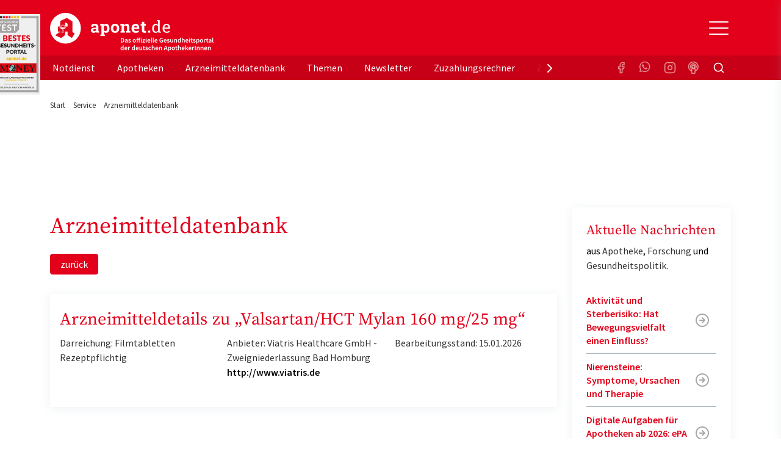

--- FILE ---
content_type: text/html; charset=utf-8
request_url: https://www.aponet.de/service/arzneimitteldatenbank/arzneimittel/anwendungsdetails/zusammensetzung/3347025100/Valsartan
body_size: 28756
content:
<!DOCTYPE html>
<html lang="de">
<head>

<meta charset="utf-8">
<!-- 
	Ein Projekt von cyrano

	This website is powered by TYPO3 - inspiring people to share!
	TYPO3 is a free open source Content Management Framework initially created by Kasper Skaarhoj and licensed under GNU/GPL.
	TYPO3 is copyright 1998-2026 of Kasper Skaarhoj. Extensions are copyright of their respective owners.
	Information and contribution at https://typo3.org/
-->



<title>Valsartan/HCT Mylan 160 mg/25 mg | Zusammensetzung | Arzneimitteldatenbank | aponet.de</title>
<meta name="generator" content="TYPO3 CMS">
<meta name="description" content="Arzneimitteldatenbank: Alles über Medikamente ✓ mit &amp; ohne Rezept ✓ Wirkung ✓ Dosierung ✓ Nebenwirkungen ✓ Beipackzettel ► Jetzt bei aponet.de">
<meta name="robots" content="index, follow, max-image-preview:large, max-snippet:-1, max-video-preview:-1">
<meta name="keywords" content="Arzneimittel, Medikamente, Nebenwirkungen, Wechselwirkungen, Beipackzettel">
<meta name="twitter:card" content="summary">


<link rel="stylesheet" href="/typo3temp/assets/compressed/merged-51826d21a96aa4bb438e55d96c44628d-df9734effdc3e4d80ddb81a5a41f1237.css?1754405259" media="all">
<link href="/_assets/vite/assets/Unpoly-DnmYClAE.css?1768827519" rel="stylesheet" >
<link href="/_assets/vite/assets/Main-Cv-Nxc7R.css?1768827519" rel="stylesheet" >


<script src="/typo3temp/assets/compressed/merged-99c5d68ca9775a0067f63f436b6bbd28-f8055cae12ff43ff2482547515151313.js?1768827666"></script>
<script type="module" src="/_assets/vite/assets/Consent.entry-btDF6XQc.js?1768827519"></script>


<link rel="preconnect" href="https://cp.aponet.de" />
<style>
body.cpauthenticated .adslot,
body.cpauthenticated .ad-page-top {
  display: none;
}
</style>
<script type="text/javascript" data-description="sourcepoint stub code">
  function _typeof(t){return(_typeof="function"==typeof Symbol&&"symbol"==typeof Symbol.iterator?function(t){return typeof t}:function(t){return t&&"function"==typeof Symbol&&t.constructor===Symbol&&t!==Symbol.prototype?"symbol":typeof t})(t)}!function(){for(var t,e,o=[],n=window,r=n;r;){try{if(r.frames.__tcfapiLocator){t=r;break}}catch(t){}if(r===n.top)break;r=n.parent}t||(function t(){var e=n.document,o=!!n.frames.__tcfapiLocator;if(!o)if(e.body){var r=e.createElement("iframe");r.style.cssText="display:none",r.name="__tcfapiLocator",e.body.appendChild(r)}else setTimeout(t,5);return!o}(),n.__tcfapi=function(){for(var t=arguments.length,n=new Array(t),r=0;r<t;r++)n[r]=arguments[r];if(!n.length)return o;"setGdprApplies"===n[0]?n.length>3&&2===parseInt(n[1],10)&&"boolean"==typeof n[3]&&(e=n[3],"function"==typeof n[2]&&n[2]("set",!0)):"ping"===n[0]?"function"==typeof n[2]&&n[2]({gdprApplies:e,cmpLoaded:!1,cmpStatus:"stub"}):o.push(n)},n.addEventListener("message",(function(t){var e="string"==typeof t.data,o={};if(e)try{o=JSON.parse(t.data)}catch(t){}else o=t.data;var n="object"===_typeof(o)?o.__tcfapiCall:null;n&&window.__tcfapi(n.command,n.version,(function(o,r){var a={__tcfapiReturn:{returnValue:o,success:r,callId:n.callId}};t&&t.source&&t.source.postMessage&&t.source.postMessage(e?JSON.stringify(a):a,"*")}),n.parameter)}),!1))}();
</script>

<script type="text/javascript" data-description="sourcepoint configuration">
    window._sp_queue = [];
    window._sp_ = {
        config: {
            accountId: 375,
            baseEndpoint: 'https://consent.aponet.de',
            isSPA: true,
			      gdpr: {},
            targetingParams: {
				      acps: "false"
            }
        }
    }
</script>
<script src="https://consent.aponet.de/unified/wrapperMessagingWithoutDetection.js" async></script>
<script type="text/javascript" data-description="contentpass integration">
    (function(){
        const cpBaseUrl = 'https://cp.aponet.de';
        const cpController = cpBaseUrl + '/now.js';

        const cpPropertyId = 'd46cefb0';

        !function(C,o,n,t,P,a,s){C.CPObject=n,C[n]||(C[n]=function(){
        for(var e=arguments.length,i=new Array(e),c=0;c<e;c++)i[c]=arguments[c];const[r,u,l]=i;if(C[n].q||(C[n].q=[]),
        t=Array.prototype.slice.call(arguments,0),!C[n].patched&&("fatal"===r&&u&&(C[n].le=u,
        Array.prototype.forEach.call(C[n].q,(function(e){"error"===e[0]&&"function"==typeof e[1]&&e[1](u)}))),
        "error"===r&&"function"==typeof u&&C[n].le&&u(C[n].le),"extension"===r&&u&&l&&"function"==typeof l.init&&(l.init(),
        l.initialized=!0),"authenticate"===r&&u)){try{
        P=-1===(o.cookie||"").indexOf("_cpauthhint=")&&!(C.localStorage||{})._cpuser&&-1===C.location.href.toLowerCase().indexOf("cpauthenticated")
        }catch(e){P=!1}P&&(a={isLoggedIn:function(){return!1},hasValidSubscription:function(){return!1}},
        "function"==typeof u&&u(null,a),t=["authenticate",null])}C[n].q.push(t)});try{
        ((s=(o.cookie.split("_cpauthhint=")[1]||"").split(";")[0])?Number(s[1]):NaN)>0&&(o.body?o.body.classList.add("cpauthenticated"):o.addEventListener("DOMContentLoaded",(function(){
        o.body.classList.add("cpauthenticated")})))}catch(e){}C[n].l=+new Date,C[n].sv=5}(window,document,"cp");

        cp('create', cpPropertyId, {
            baseUrl: cpBaseUrl
        });
        cp('render');
    })();
</script>
<script src="https://cp.aponet.de/now.js" async fetchPriority="high" onerror="cp('fatal', arguments)"></script>
<script data-description="contentpass sourcepoint fast path authenticate usage">
    (function () {
        cp('authenticate', function(err, user) {
            if (err || (!user.isLoggedIn() && !user.hasValidSubscription())) {
                (function tryInitConsentHeartbeat() {
                    if (window.mainConsentHeartbeat) {
                        window.mainConsentHeartbeat();
                    } else {
                        setTimeout(tryInitConsentHeartbeat, 100);
                    }
                })();
                (function spExecMsg() {
                    if (window._sp_ && window._sp_.executeMessaging) {
                        window._sp_.executeMessaging();
                    } else {
                        setTimeout(spExecMsg, 10);
                    }
                })();
            }
        });
    })();
</script>  <link rel="apple-touch-icon" sizes="180x180" href="/apple-touch-icon.png">
  <link rel="icon" type="image/png" sizes="32x32" href="/favicon-32x32.png">
  <link rel="icon" type="image/png" sizes="16x16" href="/favicon-16x16.png">
  <link rel="manifest" href="/site.webmanifest">
  <link rel="mask-icon" href="/safari-pinned-tab.svg" color="#e00217">
  <meta name="apple-mobile-web-app-title" content="aponet.de">
  <meta name="application-name" content="aponet.de">
  <meta name="msapplication-TileColor" content="#da532c">
  <meta name="theme-color" content="#ffffff">

  <style>
    #browsercheck-ie {display: none;}
    @media all and (-ms-high-contrast: none), (-ms-high-contrast: active) {
      #browsercheck-ie {display: block !important;}
    }
  </style>
  <!--[if IE]>
  <style>
    #browsercheck-ie {display: block !important;}
  </style>
  <![endif]--><script> window.dataLayer = window.dataLayer || []; function gtag(){dataLayer.push(arguments);} gtag('js', new Date()); gtag('config', 'G-2C500G6HY2'); </script>
    <script type='text/javascript'>
    var adslots = [];

    var elOutsideViewport = function (el) {
        if(el != null){
            el.style.opacity = '0';
            el.style.display = 'block';
            var bounding = el.getBoundingClientRect();
            el.style.opacity = '1';
            el.style.display = 'none';
            var out = {};
            out.top = bounding.top < 0;
            out.left = bounding.left < 0;
            out.bottom = bounding.bottom > (window.innerHeight || document.documentElement.clientHeight);
            out.right = bounding.right > (window.innerWidth || document.documentElement.clientWidth);
            out.any = out.top || out.left || out.bottom || out.right;
            out.all = out.top && out.left && out.bottom && out.right;
            return out;
        }
    };

    stroer_handleVisibilitySkyAd = function(){
        var el = document.getElementById('div-gpt-ad-364310162361713456-90');
        var isOut = elOutsideViewport(el);
        if(el != null){
            //console.log('ℹ️ el is found');
            if(isOut.right || window.innerWidth < 950){
                //console.log('ℹ️ el d-none');
                el.style.opacity = '0';
                el.style.display = 'none';
            }else{
                //console.log('ℹ️ el d-block');
                el.style.opacity = '1';
                el.style.display = 'block';
            }
        }
    };

    stroer_handleSlotRegistering = function(slotName, elId) {
        var registerSlot = function() {
            var element = document.getElementById(elId);
            if (element !== null) {
                adslots.push(SDG.Publisher.registerSlot(slotName, elId).load());
                return true;
            }
            return false;
        };
        if (!registerSlot()) {
            // Retry once after 1 second if initial attempt fails
            setTimeout(registerSlot, 1000);
        }
    };

    window.addEventListener("resize", resizeThrottler, false);

    let resizeTimeout; // timeout ID
    function resizeThrottler() {
      // ignore resize events as long as an actualResizeHandler execution is in the queue
      if (!resizeTimeout) {
        // set a timeout to prevent multiple event’s firing
        resizeTimeout = setTimeout(function () {
          resizeTimeout = null;
          actualResizeHandler();
        }, 200);
      }
    };

    function actualResizeHandler() {
        stroer_handleVisibilitySkyAd();
    };

    window.addEventListener('load', stroer_handleVisibilitySkyAd());    stroer_setDesktopSlotsStartseite = function(){
        stroer_handleSlotRegistering( 'banner', 'div-gpt-ad-364310162361713456-1' );
        stroer_handleSlotRegistering( 'banner2', 'div-gpt-ad-364310162361713456-3' );
        stroer_handleSlotRegistering( 'banner3', 'div-gpt-ad-364310162361713456-2' );
        stroer_handleSlotRegistering( 'rectangle2', 'div-gpt-ad-364310162361713456-11' );
        stroer_handleSlotRegistering( 'sky', 'div-gpt-ad-364310162361713456-90' );
        stroer_handleSlotRegistering( 'pubperform', 'div-gpt-ad-364310162361713456-99' );

        for (var item of adslots) {
            item.configure({
                reserveSpace: true,
                //fixedHeight: 900,
                //showAdvertLabel: false,
                centerAds: true,
                //showLoadingAnimation: true,
                //lazyLoad: true
            })
        }
    }
    stroer_setDesktopSlotsNotdienstsuche = function() {
        stroer_handleSlotRegistering( 'banner', 'div-gpt-ad-364310162361713456-1' );
        stroer_handleSlotRegistering( 'banner2', 'div-gpt-ad-364310162361713456-10' );
        stroer_handleSlotRegistering( 'banner3', 'div-gpt-ad-364310162361713456-6' );
        stroer_handleSlotRegistering( 'sky', 'div-gpt-ad-364310162361713456-90' );
        stroer_handleSlotRegistering( 'pubperform', 'div-gpt-ad-364310162361713456-99' );

        for (var item of adslots) {
            item.configure({
                reserveSpace: true,
                //fixedHeight: 900,
                //showAdvertLabel: false,
                centerAds: true,
                //showLoadingAnimation: true,
                //lazyLoad: true
            })
        }
    }
      stroer_setDesktopSlotsApothekensuche = function(){
          //console.log('ℹ️ setDesktopSlotsApothekensuche()');
          stroer_handleSlotRegistering( 'banner', 'div-gpt-ad-364310162361713456-1' );
          stroer_handleSlotRegistering( 'banner2', 'div-gpt-ad-364310162361713456-3' );
          stroer_handleSlotRegistering( 'banner3', 'div-gpt-ad-364310162361713456-6' );
          stroer_handleSlotRegistering( 'sky', 'div-gpt-ad-364310162361713456-90' );
          stroer_handleSlotRegistering( 'pubperform', 'div-gpt-ad-364310162361713456-99' );

          for (var item of adslots) {
              item.configure({
                  reserveSpace: true,
                  //fixedHeight: 900,
                  //showAdvertLabel: false,
                  centerAds: true,
                  //showLoadingAnimation: true,
                  //lazyLoad: true
              })
          }
      }
    stroer_setDesktopSlotsStandard = function(){
        //console.log('ℹ️ setDesktopSlotsStandard()');
        stroer_handleSlotRegistering( 'banner', 'div-gpt-ad-364310162361713456-1' );
        stroer_handleSlotRegistering( 'banner2', 'div-gpt-ad-364310162361713456-3' );
        stroer_handleSlotRegistering( 'banner3', 'div-gpt-ad-364310162361713456-6' );
        stroer_handleSlotRegistering( 'rectangle', 'div-gpt-ad-364310162361713456-4' );
        stroer_handleSlotRegistering( 'rectangle2', 'div-gpt-ad-364310162361713456-11' );
        stroer_handleSlotRegistering( 'sky', 'div-gpt-ad-364310162361713456-90' );
        stroer_handleSlotRegistering( 'pubperform', 'div-gpt-ad-364310162361713456-99' );

        for (var item of adslots) {
            item.configure({
                reserveSpace: true,
                //fixedHeight: 900,
                //showAdvertLabel: false,
                centerAds: true,
                //showLoadingAnimation: true,
                //lazyLoad: true
            })
        }
    }
    stroer_setMobileSlots = function(){
        //console.log('ℹ️ setMobileSlots()');
        stroer_handleSlotRegistering( 'topmobile', 'div-gpt-ad-364310162361713456-1' );
        stroer_handleSlotRegistering( 'topmobile2', 'div-gpt-ad-364310162361713456-3' );
        stroer_handleSlotRegistering( 'topmobile3', 'div-gpt-ad-364310162361713456-4' );
        stroer_handleSlotRegistering( 'topmobile4', 'div-gpt-ad-364310162361713456-2' );
        stroer_handleSlotRegistering( 'topmobile5', 'div-gpt-ad-364310162361713456-11' );
        //adslots.push(SDG.Publisher.registerSlot( 'stickyfooter', 'div-gpt-ad-364310162361713456-100' ).configure({pinToBottom: true}).load());
        window.stroer_stickyFooterAdWhenOtherAdOutOfView();

        for (var item of adslots) {
            item.configure({
                reserveSpace: true,
                //fixedHeight: 900,
                //showAdvertLabel: false,
                centerAds: true,
                //showLoadingAnimation: true,
                //lazyLoad: true
            })
        }
    }
    stroer_setMobileSlotsSearches = function(){
        //console.log('ℹ️ setMobileSlots()');
        stroer_handleSlotRegistering( 'topmobile', 'div-gpt-ad-364310162361713456-1' );
        stroer_handleSlotRegistering( 'topmobile2', 'div-gpt-ad-364310162361713456-3' );
        stroer_handleSlotRegistering( 'topmobile3', 'div-gpt-ad-364310162361713456-4' );
        stroer_handleSlotRegistering( 'topmobile4', 'div-gpt-ad-364310162361713456-7' );
        stroer_handleSlotRegistering( 'topmobile5', 'div-gpt-ad-364310162361713456-11' );
        //adslots.push(SDG.Publisher.registerSlot( 'stickyfooter', 'div-gpt-ad-364310162361713456-100' ).configure({pinToBottom: true}).load());
        window.stroer_stickyFooterAdWhenOtherAdOutOfView();

        for (var item of adslots) {
            item.configure({
                reserveSpace: true,
                //fixedHeight: 900,
                //showAdvertLabel: false,
                centerAds: true,
                //showLoadingAnimation: true,
                //lazyLoad: true
            })
        }
    }
    stroer_setMobileSlotsSearchesRest = function(){
        //console.log('ℹ️ setMobileSlotsRest()');
        stroer_handleSlotRegistering( 'topmobile', 'div-gpt-ad-364310162361713456-1' );
        stroer_handleSlotRegistering( 'topmobile3', 'div-gpt-ad-364310162361713456-3' );
        stroer_handleSlotRegistering( 'topmobile2', 'div-gpt-ad-364310162361713456-4' );
        stroer_handleSlotRegistering( 'topmobile4', 'div-gpt-ad-364310162361713456-7' );
        stroer_handleSlotRegistering( 'topmobile5', 'div-gpt-ad-364310162361713456-11' );
        //adslots.push(SDG.Publisher.registerSlot( 'stickyfooter', 'div-gpt-ad-364310162361713456-100' ).configure({pinToBottom: true}).load());
        window.stroer_stickyFooterAdWhenOtherAdOutOfView();

        for (var item of adslots) {
            item.configure({
                reserveSpace: true,
                //fixedHeight: 900,
                //showAdvertLabel: false,
                centerAds: true,
                //showLoadingAnimation: true,
                //lazyLoad: true
            })
        }
    }</script>
  <script>
    window.addEventListener('SDGReady', () => {

        window.SDG = window.SDG || {};
        window.SDG.cmd = window.SDG.cmd || [];
        window.SDG.cmd.push(function() {SDG.Publisher.setZone('rest');
    if (window.innerWidth < 950) { stroer_setMobileSlotsSearchesRest(); } else { stroer_setDesktopSlotsStandard(); }
  SDG.Publisher.transitionAdvertisements();
  SDG.Publisher.finalizeSlots();      });
    });
  </script>

<meta name="author" content="aponet.de">
<meta name="copyright" content="Avoxa - Mediengruppe Deutscher Apotheker GmbH">
<meta name="viewport" content="initial-scale=1">
<meta name="date" content="08.09.2025" /><script>var isWorkspacePreview = false;</script>
<link rel="canonical" href="https://www.aponet.de/service/arzneimitteldatenbank/arzneimittel/anwendungsdetails/zusammensetzung/3347025100/Valsartan"/>

<script type="application/ld+json" id="ext-schema-jsonld">{"@context":"https://schema.org/","@type":"BreadcrumbList","itemListElement":[{"@type":"ListItem","item":{"@type":"WebPage","@id":"https://www.aponet.de/service"},"name":"Service","position":"1"},{"@type":"ListItem","item":{"@type":"WebPage","@id":"https://www.aponet.de/service/arzneimitteldatenbank"},"name":"Arzneimitteldatenbank","position":"2"}]}</script>
</head>
<body>









    

            <script>
                const toggleCmp = () => window._sp_.gdpr.loadPrivacyManagerModal(1106467);
                window.toggleCmp = toggleCmp;
            </script>

            <a id="top"></a>
            <header class="sticky-top mb-4" id="main-header">
                <div class="bg-secondary" id="header_1">
                    

    
        <!-- Static navbar -->
        <div class="container">
          
<a class="link-focus-signet" title="aponet.de als bestes Gesundheits-Portal ausgezeichnet" href="https://www.aponet.de/artikel/aponetde-als-bestes-gesundheits-portal-ausgezeichnet-29995">
    <span class="t3js-icon icon icon-size-large icon-state-default icon-focus-signet" data-identifier="focus-signet" aria-hidden="true">
	<span class="icon-markup">
<svg xmlns="http://www.w3.org/2000/svg" id="svg2" version="1.1" viewBox="0 0 306 519.4" width="78"><defs><clipPath id="clippath"><path d="M24.4 317.9H282v62.2H24.4z" class="st0"/></clipPath><clipPath id="clippath-1"><path d="M30.6 327.4h10.8v44.2H30.6z" class="st0"/></clipPath><clipPath id="clippath-2"><path d="M30.9 359.3c0 2.7 2.2 5 5 5s5-2.2 5-5-2.2-5-5-5-5 2.2-5 5" class="st0"/></clipPath><clipPath id="clippath-3"><path d="M30.6 327.4h10.8v44.2H30.6z" class="st0"/></clipPath><style>.st0{fill:none}.st3{fill:#e2071a}.st4{fill:#1d1d1b}.st9{fill:#fff}.st10{fill:#a6a3a2}.st13{fill:#ecb505}</style></defs><path d="M0 0h306v519.4H0z" style="fill:#eeefee"/><path d="M28.9 13.3h13.3v13.3H28.9z" class="st4"/><path d="M10.7 32.9h158.8v67.6l-20.8 20.9h-138V32.9z" class="st10"/><path d="M47.1 13.3h13.3v13.3H47.1z" class="st4"/><path d="M65.3 13.3h13.3v13.3H65.3zM83.5 13.3h13.3v13.3H83.5zM101.6 13.3h13.3v13.3h-13.3z" class="st3"/><path d="M119.8 13.3h13.3v13.3h-13.3zM138 13.3h13.3v13.3H138zM156.2 13.3h13.3v13.3h-13.3z" class="st13"/><path d="M53.4 68.2v6.2H41.2v34.3h-7.5V74.4H21.5v-6.2h32ZM86.5 68.2v6h-18v11.2h14.1v5.8H68.5v11.5h18v6H61V68.2h25.5ZM117.5 75.5c-.2.4-.4.7-.7.9-.3.2-.6.3-1 .3s-.8-.1-1.3-.4c-.5-.3-1-.6-1.7-1-.6-.4-1.4-.7-2.2-1-.9-.3-1.9-.4-3-.4s-2 .1-2.7.4c-.8.3-1.4.6-2 1.1-.5.4-.9 1-1.2 1.6-.3.6-.4 1.3-.4 2.1s.3 1.7.8 2.4c.5.6 1.2 1.2 2.1 1.6.9.4 1.9.9 3 1.2 1.1.4 2.3.7 3.4 1.1 1.2.4 2.3.9 3.4 1.4 1.1.5 2.1 1.2 3 2 .9.8 1.6 1.8 2.1 3s.8 2.6.8 4.3-.3 3.5-.9 5.1c-.6 1.6-1.5 3-2.7 4.2-1.2 1.2-2.7 2.1-4.4 2.8-1.7.7-3.7 1-6 1s-2.6-.1-3.8-.4c-1.3-.3-2.5-.6-3.6-1.1-1.1-.5-2.2-1-3.2-1.7s-1.9-1.4-2.7-2.2l2.2-3.6c.2-.3.5-.5.7-.7.3-.2.6-.3 1-.3s1 .2 1.5.6c.5.4 1.2.8 1.9 1.3s1.6.9 2.6 1.3 2.2.6 3.6.6c2.1 0 3.8-.5 5-1.5 1.2-1 1.8-2.5 1.8-4.4s-.3-1.9-.8-2.6c-.5-.7-1.2-1.2-2.1-1.7-.9-.5-1.9-.8-3-1.2-1.1-.3-2.3-.7-3.4-1-1.2-.4-2.3-.8-3.4-1.3s-2.1-1.2-3-2-1.6-1.9-2.1-3.2c-.5-1.3-.8-2.8-.8-4.7s.3-2.9.9-4.3 1.4-2.6 2.6-3.7c1.1-1.1 2.5-2 4.2-2.6 1.6-.7 3.5-1 5.6-1s4.6.4 6.6 1.1c2 .7 3.7 1.8 5.2 3.1l-1.8 3.6ZM157.2 68.2v6.2H145v34.3h-7.5V74.4h-12.2v-6.2h32ZM33.2 51.2c0 1-.2 1.8-.5 2.6s-.8 1.5-1.4 2.1c-.6.6-1.3 1-2.1 1.3s-1.7.5-2.7.5h-5v-13h5c1 0 1.9.2 2.7.5.8.3 1.5.8 2.1 1.3.6.6 1 1.3 1.4 2 .3.8.5 1.7.5 2.6Zm-2.5 0c0-.7 0-1.3-.3-1.9-.2-.6-.5-1-.8-1.4-.4-.4-.8-.7-1.3-.9-.5-.2-1.1-.3-1.7-.3H24v9.1h2.6c.6 0 1.2-.1 1.7-.3.5-.2 1-.5 1.3-.9.4-.4.6-.9.8-1.4.2-.6.3-1.2.3-1.9ZM44.2 44.7v1.9h-5.9v3.6h4.6v1.9h-4.6v3.7h5.9v1.9h-8.3v-13h8.3ZM52.4 55.7c.5 0 .9 0 1.3-.2s.7-.4 1-.7c.3-.3.5-.6.6-1 .1-.4.2-.8.2-1.3v-7.8H58v7.8c0 .8-.1 1.5-.4 2.1-.3.7-.6 1.2-1.1 1.7-.5.5-1.1.8-1.7 1.1-.7.3-1.4.4-2.3.4s-1.6-.1-2.3-.4-1.3-.6-1.7-1.1c-.5-.5-.8-1-1.1-1.7-.3-.7-.4-1.4-.4-2.1v-7.8h2.5v7.8c0 .5 0 .9.2 1.3.1.4.3.7.6 1 .3.3.6.5.9.7.4.2.8.2 1.3.2ZM70.4 44.7v2h-4v11h-2.5v-11h-4v-2h10.4ZM79.8 47.1c0 .1-.1.2-.2.3h-.3c-.1 0-.3 0-.4-.1-.2 0-.3-.2-.5-.3-.2-.1-.4-.2-.7-.3-.3 0-.6-.1-1-.1s-.6 0-.9.1c-.3 0-.5.2-.6.3-.2.1-.3.3-.4.5 0 .2-.1.4-.1.7s0 .6.3.8c.2.2.4.4.7.5.3.1.6.3 1 .4.4.1.7.2 1.1.4s.8.3 1.1.4c.4.2.7.4 1 .6.3.3.5.6.7 1 .2.4.3.8.3 1.4s-.1 1.1-.3 1.6c-.2.5-.5 1-.9 1.3-.4.4-.9.7-1.4.9-.6.2-1.2.3-1.9.3s-.8 0-1.2-.1c-.4 0-.8-.2-1.2-.3s-.7-.3-1.1-.5c-.3-.2-.6-.4-.9-.7l.7-1.2s.1-.2.2-.2h.3c.1 0 .3 0 .5.2.2.1.4.3.6.4s.5.3.9.4.7.2 1.2.2c.7 0 1.2-.2 1.6-.5s.6-.8.6-1.4 0-.6-.3-.8c-.2-.2-.4-.4-.7-.5-.3-.1-.6-.3-1-.4-.4-.1-.7-.2-1.1-.3-.4-.1-.8-.3-1.1-.4-.4-.2-.7-.4-1-.7-.3-.3-.5-.6-.7-1-.2-.4-.3-.9-.3-1.5s0-.9.3-1.4.5-.8.8-1.2c.4-.3.8-.6 1.4-.8s1.1-.3 1.8-.3 1.5.1 2.2.4 1.2.6 1.7 1l-.6 1.1ZM92.3 54.6c.1 0 .2 0 .3.2l1 1c-.5.7-1.2 1.2-2 1.5-.8.3-1.7.5-2.8.5s-1.9-.2-2.6-.5c-.8-.3-1.5-.8-2-1.4-.6-.6-1-1.3-1.3-2.1-.3-.8-.4-1.7-.4-2.7s.2-1.9.5-2.7c.3-.8.8-1.5 1.4-2.1.6-.6 1.3-1 2.1-1.4.8-.3 1.8-.5 2.8-.5s1.8.2 2.6.5c.7.3 1.4.7 1.9 1.2l-.8 1.1-.2.2c-.1.1-.2 0-.3 0s-.3 0-.4-.2c-.1-.1-.3-.2-.6-.3-.2-.1-.5-.2-.9-.3-.3-.1-.8-.2-1.3-.2s-1.2.1-1.7.3c-.5.2-1 .5-1.3.9s-.7.9-.9 1.4c-.2.6-.3 1.2-.3 1.9s.1 1.4.3 1.9c.2.6.5 1 .9 1.4s.8.7 1.3.9c.5.2 1 .3 1.6.3h.9c.3 0 .5 0 .8-.2.2 0 .4-.2.6-.3s.4-.3.6-.5c0 0 .1 0 .2-.1h.2ZM107.4 57.7h-2.5V52h-6.2v5.7h-2.5v-13h2.5v5.6h6.2v-5.6h2.5v13ZM113.3 55.7h5.3v2h-7.8v-13h2.5v11ZM132.6 57.7h-1.9c-.2 0-.4 0-.5-.2-.1-.1-.2-.2-.3-.4l-1-2.6h-5.5l-1 2.6c0 .1-.1.3-.3.4-.1.1-.3.2-.5.2h-1.9l5.2-13h2.5l5.2 13Zm-8.5-4.9h4.2l-1.6-4.3c0-.2-.2-.4-.2-.7 0-.3-.2-.5-.3-.8 0 .3-.2.6-.3.9 0 .3-.2.5-.2.7l-1.6 4.3ZM136.3 44.7h.2s.1 0 .2.1l.2.2 6.9 8.7v-9.1h2.2v13h-1.8c-.1 0-.3-.2-.4-.3l-6.9-8.6v9.1h-2.2v-13h1.6ZM161 51.2c0 1-.2 1.8-.5 2.6s-.8 1.5-1.4 2.1c-.6.6-1.3 1-2.1 1.3-.8.3-1.7.5-2.7.5h-5v-13h5c1 0 1.9.2 2.7.5.8.3 1.5.8 2.1 1.3.6.6 1 1.3 1.4 2 .3.8.5 1.7.5 2.6Zm-2.5 0c0-.7 0-1.3-.3-1.9-.2-.6-.5-1-.8-1.4-.4-.4-.8-.7-1.3-.9-.5-.2-1.1-.3-1.7-.3h-2.6v9.1h2.6c.6 0 1.2-.1 1.7-.3.5-.2 1-.5 1.3-.9.4-.4.6-.9.8-1.4.2-.6.3-1.2.3-1.9Z" class="st9"/><path d="M44.8 469.4v1.3h-4v2.6h3.4v1.3h-3.4v3.5h-1.7v-8.7h5.7ZM55 473.8c0 .6-.1 1.2-.3 1.8s-.5 1-.9 1.4c-.4.4-.9.7-1.5.9-.6.2-1.2.3-1.9.3s-1.3-.1-1.9-.3c-.6-.2-1.1-.5-1.5-.9-.4-.4-.7-.9-.9-1.4s-.3-1.1-.3-1.8.1-1.2.3-1.8c.2-.5.5-1 .9-1.4.4-.4.9-.7 1.5-.9.6-.2 1.2-.3 1.9-.3s1.3.1 1.9.3c.6.2 1.1.5 1.5.9.4.4.7.9.9 1.4.2.5.3 1.1.3 1.8Zm-1.8 0c0-.5 0-.9-.2-1.3-.1-.4-.3-.7-.6-1-.2-.3-.5-.5-.9-.6-.4-.1-.8-.2-1.2-.2s-.8 0-1.2.2c-.4.1-.7.3-.9.6s-.4.6-.6 1c-.1.4-.2.8-.2 1.3s0 .9.2 1.3c.1.4.3.7.6 1 .2.3.6.5.9.6.4.1.8.2 1.2.2s.8 0 1.2-.2c.4-.1.7-.3.9-.6.2-.3.4-.6.6-1 .1-.4.2-.8.2-1.3ZM62.7 476.1s.2 0 .2.1l.7.7c-.4.4-.8.8-1.4 1-.5.2-1.2.3-1.9.3s-1.3-.1-1.8-.3c-.5-.2-1-.5-1.4-.9-.4-.4-.7-.9-.9-1.4-.2-.5-.3-1.1-.3-1.8s.1-1.2.3-1.8.5-1 1-1.4c.4-.4.9-.7 1.5-.9.6-.2 1.2-.3 1.9-.3s1.3.1 1.8.3.9.5 1.3.8l-.6.8-.1.1h-.2c-.1 0-.2 0-.3-.1-.1 0-.2-.1-.4-.2s-.4-.2-.6-.2-.5-.1-.9-.1-.8 0-1.2.2c-.4.1-.7.3-.9.6-.3.3-.5.6-.6 1-.1.4-.2.8-.2 1.3s0 .9.2 1.3c.1.4.3.7.6 1 .2.3.5.5.9.6.3.1.7.2 1.1.2h.6c.2 0 .4 0 .5-.1s.3-.1.4-.2.3-.2.4-.3H62.7ZM68.7 476.8c.3 0 .6 0 .9-.2.3-.1.5-.2.7-.4.2-.2.3-.4.4-.7 0-.3.1-.6.1-.9v-5.2h1.7v5.2c0 .5 0 1-.3 1.4-.2.4-.4.8-.8 1.1-.3.3-.7.6-1.2.7s-1 .3-1.6.3-1.1 0-1.6-.3c-.5-.2-.9-.4-1.2-.7s-.6-.7-.7-1.1c-.2-.4-.3-.9-.3-1.4v-5.2h1.7v5.2c0 .3 0 .6.1.9 0 .3.2.5.4.7.2.2.4.3.7.4.3.1.6.2.9.2ZM79.2 471s0 .1-.2.2-.1 0-.2 0h-.3c-.1 0-.2-.1-.4-.2s-.3-.1-.5-.2H76.3c-.2 0-.3.1-.4.2-.1 0-.2.2-.3.3v.4c0 .1 0 .4.2.5.1.1.3.3.5.3s.4.2.7.3.5.2.8.2.5.2.8.3.5.3.7.4c.2.2.4.4.5.6.1.3.2.6.2.9s0 .8-.2 1.1-.3.6-.6.9c-.3.3-.6.5-1 .6-.4.1-.8.2-1.3.2H76c-.3 0-.6-.1-.8-.2-.3-.1-.5-.2-.7-.4-.2-.1-.4-.3-.6-.5l.5-.8s.1-.1.2-.1h.2c.1 0 .2 0 .3.1.1 0 .3.2.4.3l.6.3c.2.1.5.1.8.1.5 0 .9-.1 1.1-.3s.4-.5.4-.9 0-.4-.2-.6c-.1-.1-.3-.3-.5-.4-.2 0-.4-.2-.7-.2-.3 0-.5-.1-.8-.2-.3 0-.5-.2-.8-.3s-.5-.3-.7-.4c-.2-.2-.4-.4-.5-.7-.1-.3-.2-.6-.2-1s0-.6.2-.9c.1-.3.3-.6.6-.8l.9-.6c.4-.1.8-.2 1.3-.2s1 0 1.5.2.8.4 1.2.7l-.4.8ZM89.8 473.8c0 .8 0 1.4-.3 2-.2.6-.4 1-.7 1.4-.3.4-.7.6-1.1.8s-.9.3-1.3.3-.9 0-1.3-.3-.8-.4-1.1-.8c-.3-.4-.5-.8-.7-1.4-.2-.6-.3-1.2-.3-2s0-1.4.3-2c.2-.6.4-1 .7-1.4.3-.4.6-.6 1.1-.8s.8-.3 1.3-.3.9 0 1.3.3.8.4 1.1.8c.3.4.5.8.7 1.4.2.6.3 1.2.3 2Zm-1.6 0c0-.6 0-1.1-.1-1.6 0-.4-.2-.7-.4-1-.2-.2-.3-.4-.6-.5-.2 0-.4-.1-.7-.1s-.4 0-.6.1c-.2 0-.4.3-.6.5s-.3.6-.4 1c0 .4-.1.9-.1 1.6s0 1.1.1 1.6c0 .4.2.7.4 1s.3.4.6.5c.2 0 .4.1.6.1s.4 0 .7-.1c.2 0 .4-.3.6-.5.2-.2.3-.6.4-1 0-.4.1-.9.1-1.6ZM96.2 474.9h1.1v1.1h-1v2.1h-1.4V476h-4.1l-.2-.2-.2-.8 4.3-5.5h1.5v5.4Zm-1.4-2.9v-.9l-2.8 3.7h2.8V472ZM99 478.1s0 .2-.1.2l-.2.2s-.2 0-.2.1H97.6l3.7-9c0-.2.2-.3.3-.4s.3-.1.5-.1h.7l-3.6 8.9ZM106.5 469.3c.4 0 .8 0 1.2.2s.6.3.9.5.4.5.6.8c.1.3.2.6.2 1s0 .6-.1.9c0 .3-.2.5-.4.8s-.4.5-.6.7l-.7.7-2.1 2c.2 0 .4 0 .6-.1s.4 0 .6 0h2.3c.2 0 .3 0 .4.1s.1.2.1.4v.9h-6.2v-.8c0-.1.1-.2.2-.3l2.8-2.6.6-.6c.2-.2.3-.4.5-.6l.3-.6v-1.2c0-.2-.2-.3-.3-.4-.1-.1-.3-.2-.4-.2h-.5c-.4 0-.7 0-.9.3s-.4.4-.5.7c0 .2-.1.3-.2.3H103.5c0-.6.2-.9.4-1.2.2-.3.4-.6.7-.8.3-.2.6-.4.9-.5.4-.1.7-.2 1.1-.2ZM116.3 470.1c0 .2 0 .4-.2.5s-.4.2-.7.2h-2.5l-.3 1.8c.4 0 .8-.1 1.1-.1s.9 0 1.3.2c.4.1.7.3.9.6.2.2.4.5.6.8.1.3.2.7.2 1s0 .9-.3 1.3c-.2.4-.4.7-.7 1-.3.3-.7.5-1.1.6-.4.1-.9.2-1.4.2h-.8c-.3 0-.5-.1-.7-.2l-.6-.3c-.2-.1-.4-.3-.5-.4l.5-.6c.1-.1.2-.2.4-.2h.3c.1 0 .2.1.4.2s.3.1.5.2h.7c.3 0 .5 0 .8-.1.2 0 .4-.2.5-.4.1-.2.3-.3.3-.6 0-.2.1-.5.1-.7 0-.5-.1-.8-.4-1.1-.3-.3-.7-.4-1.3-.4s-.9 0-1.3.2l-1-.3.8-4.2h4.5v.6ZM121.4 468.8h1.2v11.3h-1.2v-11.3ZM135.6 473.8c0 .6-.1 1.2-.3 1.8s-.5 1-.9 1.4-.9.7-1.5.9c-.6.2-1.2.3-1.9.3h-3.5v-8.7h3.5c.7 0 1.3.1 1.9.3.6.2 1.1.5 1.5.9s.7.8.9 1.4.3 1.1.3 1.8Zm-1.8 0c0-.5 0-.9-.2-1.3s-.3-.7-.6-1c-.2-.3-.5-.5-.9-.6-.4-.1-.8-.2-1.2-.2h-1.8v6.1h1.8c.4 0 .8 0 1.2-.2.4-.1.7-.3.9-.6.2-.3.4-.6.6-1s.2-.8.2-1.3ZM142.8 469.4v1.3h-4v2.4h3.2v1.2h-3.2v2.5h4v1.3h-5.7v-8.7h5.7ZM148 476.8c.3 0 .6 0 .9-.2.3-.1.5-.2.7-.4.2-.2.3-.4.4-.7 0-.3.1-.6.1-.9v-5.2h1.7v5.2c0 .5 0 1-.3 1.4-.2.4-.4.8-.8 1.1-.3.3-.7.6-1.2.7s-1 .3-1.6.3-1.1 0-1.6-.3c-.5-.2-.9-.4-1.2-.7s-.6-.7-.7-1.1c-.2-.4-.3-.9-.3-1.4v-5.2h1.7v5.2c0 .3 0 .6.1.9 0 .3.2.5.4.7.2.2.4.3.7.4.3.1.6.2.9.2ZM160.1 469.4v1.3h-2.7v7.3h-1.7v-7.3h-2.8v-1.3h7.2ZM166.1 471s0 .1-.2.2-.1 0-.2 0h-.3c-.1 0-.2-.1-.4-.2s-.3-.1-.5-.2H163.2c-.2 0-.3.1-.4.2-.1 0-.2.2-.3.3v.4c0 .1 0 .4.2.5.1.1.3.3.5.3s.4.2.7.3.5.2.8.2.5.2.8.3.5.3.7.4c.2.2.4.4.5.6.1.3.2.6.2.9s0 .8-.2 1.1-.3.6-.6.9c-.3.3-.6.5-1 .6-.4.1-.8.2-1.3.2h-.9c-.3 0-.6-.1-.8-.2-.3-.1-.5-.2-.7-.4-.2-.1-.4-.3-.6-.5l.5-.8s.1-.1.2-.1h.2c.1 0 .2 0 .3.1.1 0 .3.2.4.3l.6.3c.2.1.5.1.8.1.5 0 .9-.1 1.1-.3s.4-.5.4-.9 0-.4-.2-.6c-.1-.1-.3-.3-.5-.4-.2 0-.4-.2-.7-.2-.3 0-.5-.1-.8-.2-.3 0-.5-.2-.8-.3s-.5-.3-.7-.4c-.2-.2-.4-.4-.5-.7-.1-.3-.2-.6-.2-1s0-.6.2-.9c.1-.3.3-.6.6-.8l.9-.6c.4-.1.8-.2 1.3-.2s1 0 1.5.2.8.4 1.2.7l-.4.8ZM174.4 476.1s.2 0 .2.1l.7.7c-.4.4-.8.8-1.4 1-.5.2-1.2.3-1.9.3s-1.3-.1-1.8-.3c-.5-.2-1-.5-1.4-.9-.4-.4-.7-.9-.9-1.4-.2-.5-.3-1.1-.3-1.8s.1-1.2.3-1.8.5-1 1-1.4c.4-.4.9-.7 1.5-.9.6-.2 1.2-.3 1.9-.3s1.3.1 1.8.3.9.5 1.3.8l-.6.8-.1.1h-.2c-.1 0-.2 0-.3-.1-.1 0-.2-.1-.4-.2s-.4-.2-.6-.2-.5-.1-.9-.1-.8 0-1.2.2c-.4.1-.7.3-.9.6-.3.3-.5.6-.6 1-.1.4-.2.8-.2 1.3s0 .9.2 1.3c.1.4.3.7.6 1 .2.3.5.5.9.6.3.1.7.2 1.1.2h.6c.2 0 .4 0 .5-.1s.3-.1.4-.2.3-.2.4-.3H174.4ZM184.4 478.1h-1.7v-3.8h-4.3v3.8h-1.7v-8.7h1.7v3.7h4.3v-3.7h1.7v8.7ZM188.1 476.8h3.6v1.3h-5.3v-8.7h1.7v7.3ZM201 478.1h-1.3c-.1 0-.3 0-.4-.1 0 0-.2-.2-.2-.3l-.7-1.8h-3.8l-.7 1.8s0 .2-.2.3c0 0-.2.1-.4.1H192l3.6-8.7h1.7l3.6 8.7Zm-5.9-3.3h2.9l-1.1-2.9c0-.1-.1-.3-.2-.5s-.1-.4-.2-.6c0 .2-.1.4-.2.6 0 .2-.1.3-.2.5l-1.1 2.9ZM203.2 469.5h.2l.1.1 4.8 5.8v-6.1h1.5v8.7h-1.2c-.1 0-.2-.1-.3-.2l-4.8-5.8v6H202v-8.7h1.1ZM219.8 473.8c0 .6-.1 1.2-.3 1.8s-.5 1-.9 1.4-.9.7-1.5.9c-.6.2-1.2.3-1.9.3h-3.5v-8.7h3.5c.7 0 1.3.1 1.9.3.6.2 1.1.5 1.5.9s.7.8.9 1.4.3 1.1.3 1.8Zm-1.7 0c0-.5 0-.9-.2-1.3s-.3-.7-.6-1c-.2-.3-.5-.5-.9-.6-.4-.1-.8-.2-1.2-.2h-1.8v6.1h1.8c.4 0 .8 0 1.2-.2.4-.1.7-.3.9-.6.2-.3.4-.6.6-1s.2-.8.2-1.3ZM227.2 469.4v1.3h-2.7v7.3h-1.7v-7.3H220v-1.3h7.2ZM234.1 469.4v1.3h-4v2.4h3.2v1.2h-3.2v2.5h4v1.3h-5.7v-8.7h5.7ZM240.6 471s0 .1-.2.2-.1 0-.2 0h-.3c-.1 0-.2-.1-.4-.2s-.3-.1-.5-.2H237.7c-.2 0-.3.1-.4.2-.1 0-.2.2-.3.3v.4c0 .1 0 .4.2.5.1.1.3.3.5.3s.4.2.7.3.5.2.8.2.5.2.8.3.5.3.7.4c.2.2.4.4.5.6.1.3.2.6.2.9s0 .8-.2 1.1-.3.6-.6.9c-.3.3-.6.5-1 .6-.4.1-.8.2-1.3.2h-.9c-.3 0-.6-.1-.8-.2-.3-.1-.5-.2-.7-.4-.2-.1-.4-.3-.6-.5l.5-.8s.1-.1.2-.1h.2c.1 0 .2 0 .3.1.1 0 .3.2.4.3l.6.3c.2.1.5.1.8.1.5 0 .9-.1 1.1-.3s.4-.5.4-.9 0-.4-.2-.6c-.1-.1-.3-.3-.5-.4-.2 0-.4-.2-.7-.2-.3 0-.5-.1-.8-.2-.3 0-.5-.2-.8-.3s-.5-.3-.7-.4c-.2-.2-.4-.4-.5-.7-.1-.3-.2-.6-.2-1s0-.6.2-.9c.1-.3.3-.6.6-.8l.9-.6c.4-.1.8-.2 1.3-.2s1 0 1.5.2.8.4 1.2.7l-.4.8ZM249 469.4v1.3h-2.7v7.3h-1.7v-7.3h-2.8v-1.3h7.2ZM248.6 477.3v-.4c0-.1.1-.2.2-.3s.2-.1.3-.2h.8c.1 0 .2.1.3.2s.2.2.2.3v.8c0 .1-.1.2-.2.3s-.2.1-.3.2h-.8c-.1 0-.2-.1-.3-.2s-.2-.2-.2-.3v-.4ZM260.1 473.8c0 .6-.1 1.2-.3 1.8s-.5 1-.9 1.4-.9.7-1.5.9c-.6.2-1.2.3-1.9.3H252v-8.7h3.5c.7 0 1.3.1 1.9.3.6.2 1.1.5 1.5.9s.7.8.9 1.4.3 1.1.3 1.8Zm-1.7 0c0-.5 0-.9-.2-1.3s-.3-.7-.6-1c-.2-.3-.5-.5-.9-.6-.4-.1-.8-.2-1.2-.2h-1.8v6.1h1.8c.4 0 .8 0 1.2-.2.4-.1.7-.3.9-.6.2-.3.4-.6.6-1s.2-.8.2-1.3ZM267.3 469.4v1.3h-4v2.4h3.2v1.2h-3.2v2.5h4v1.3h-5.7v-8.7h5.7ZM48.1 415.1h-1.4c-.2 0-.3 0-.4-.1-.1 0-.2-.2-.2-.3l-.7-1.9h-4l-.7 1.9s-.1.2-.2.3c-.1 0-.2.1-.4.1h-1.4l3.8-9.4h1.8l3.8 9.4Zm-6.3-3.6h3.1l-1.2-3.1c0-.1-.1-.3-.2-.5 0-.2-.1-.4-.2-.6 0 .2-.1.4-.2.6 0 .2-.1.4-.2.5l-1.2 3.1ZM50.5 405.7h.2c.1 0 0 0 .1.1l5.1 6.3v-6.5h1.6v9.4h-1.3s-.2-.1-.3-.2l-5.1-6.3v6.6h-1.6v-9.4h1.1ZM68.2 415.1h-1.4c-.2 0-.3 0-.4-.1-.1 0-.2-.2-.2-.3l-.7-1.9h-4l-.7 1.9s-.1.2-.2.3c-.1 0-.2.1-.4.1h-1.4l3.8-9.4h1.8l3.8 9.4Zm-6.3-3.6H65l-1.2-3.1c0-.1-.1-.3-.2-.5 0-.2-.1-.4-.2-.6 0 .2-.1.4-.2.6 0 .2-.1.4-.2.5l-1.2 3.1ZM71.3 413.6h3.9v1.4h-5.7v-9.4h1.8v8ZM79.4 411.4v3.7h-1.8v-3.7l-3.5-5.7h1.6c.2 0 .3 0 .4.1 0 0 .2.2.2.3l1.8 3.1c.1.2.2.4.3.5 0 .2.1.3.2.5 0-.2.1-.3.2-.5 0-.2.2-.3.3-.5l1.8-3.1s.1-.2.2-.3c0 0 .2-.1.4-.1h1.6l-3.5 5.7ZM89.3 407.4s-.1.2-.2.2h-.5c-.1 0-.2-.1-.4-.2s-.3-.2-.5-.2h-1.4c-.2 0-.3.1-.5.2-.1.1-.2.2-.3.4v.5c0 .2 0 .4.2.6.1.1.3.3.5.4.2.1.4.2.7.3s.5.2.8.3c.3 0 .6.2.8.3.3.1.5.3.7.5.2.2.4.4.5.7.1.3.2.6.2 1s0 .8-.2 1.2c-.1.4-.4.7-.7 1-.3.3-.6.5-1.1.7-.4.2-.9.2-1.4.2h-.9c-.3 0-.6-.1-.9-.3-.3-.1-.5-.2-.8-.4-.2-.2-.5-.3-.6-.5l.5-.8.2-.2h.2c.1 0 .2 0 .4.1.1 0 .3.2.5.3l.6.3c.2 0 .5.1.9.1.5 0 .9-.1 1.2-.4.3-.2.4-.6.4-1s0-.4-.2-.6c-.1-.2-.3-.3-.5-.4-.2-.1-.4-.2-.7-.3s-.5-.2-.8-.2-.5-.2-.8-.3-.5-.3-.7-.5c-.2-.2-.4-.4-.5-.7s-.2-.7-.2-1.1 0-.7.2-1c.1-.3.3-.6.6-.9.3-.3.6-.5 1-.6.4-.2.8-.2 1.3-.2s1.1 0 1.6.3.9.4 1.2.7l-.4.8ZM97.7 405.7v1.4h-4.3v2.6h3.4v1.3h-3.4v2.7h4.3v1.4h-6.1v-9.4h6.1ZM104.2 409.6h.8c.1 0 .2-.1.3-.2l2.7-3.3c.1-.1.2-.2.4-.3h2.1l-3.3 3.9-.3.3s-.2.1-.3.2c.1 0 .3.1.4.2s.2.2.3.4l3.4 4.4h-2.1c-.1 0-.2-.1-.3-.3l-2.7-3.5c0-.1-.2-.2-.3-.2h-1.1v4.1h-1.8v-9.4h1.8v3.9ZM115.8 413.6c.3 0 .7 0 .9-.2.3-.1.5-.3.7-.5.2-.2.3-.5.4-.7.1-.3.2-.6.2-1v-5.6h1.8v5.6c0 .6 0 1.1-.3 1.6-.2.5-.5.9-.8 1.2-.3.3-.8.6-1.3.8-.5.2-1.1.3-1.7.3s-1.2 0-1.7-.3c-.5-.2-.9-.5-1.3-.8-.3-.3-.6-.8-.8-1.2s-.3-1-.3-1.6v-5.6h1.8v5.6c0 .4 0 .7.2 1 0 .3.2.5.4.7s.4.4.7.5c.3.1.6.2.9.2ZM123.1 405.7h.2c.1 0 0 0 .1.1l5.1 6.3v-6.5h1.6v9.4h-1.3s-.2-.1-.3-.2l-5.1-6.3v6.6h-1.6v-9.4h1.1ZM140.9 410.4c0 .7-.1 1.3-.4 1.9s-.6 1.1-1 1.5-.9.7-1.5 1c-.6.2-1.3.3-2 .3h-3.7v-9.4h3.7c.7 0 1.4.1 2 .3s1.1.6 1.5 1 .8.9 1 1.5.4 1.2.4 1.9Zm-1.8 0c0-.5 0-1-.2-1.4-.1-.4-.3-.8-.6-1-.3-.3-.6-.5-1-.7-.4-.2-.8-.2-1.3-.2h-1.9v6.6h1.9c.5 0 .9 0 1.3-.2s.7-.4 1-.7c.3-.3.5-.6.6-1 .1-.4.2-.9.2-1.4ZM148.7 405.7v1.4h-4.3v2.6h3.4v1.3h-3.4v2.7h4.3v1.4h-6.1v-9.4h6.1ZM151.7 405.7h.2c.1 0 0 0 .1.1l5.1 6.3v-6.5h1.6v9.4h-1.3s-.2-.1-.3-.2l-5.1-6.3v6.6h-1.6v-9.4h1.1ZM167.8 405.7v.6c0 .2 0 .4-.2.5l-5 6.8h5v1.4h-7.3V414.1s0-.2.1-.2l5-6.8h-4.8v-1.4h7.2ZM173.3 413.6c.3 0 .7 0 .9-.2.3-.1.5-.3.7-.5.2-.2.3-.5.4-.7.1-.3.2-.6.2-1v-5.6h1.8v5.6c0 .6 0 1.1-.3 1.6-.2.5-.5.9-.8 1.2-.3.3-.8.6-1.3.8-.5.2-1.1.3-1.7.3s-1.2 0-1.7-.3c-.5-.2-.9-.5-1.3-.8-.3-.3-.6-.8-.8-1.2s-.3-1-.3-1.6v-5.6h1.8v5.6c0 .4 0 .7.2 1 0 .3.2.5.4.7s.4.4.7.5c.3.1.6.2.9.2ZM185.5 405.7v1.4h-4.3v2.8h3.6v1.4h-3.6v3.8h-1.8v-9.4h6.1ZM189 411.4v3.7h-1.8v-9.4h2.9c.7 0 1.2 0 1.7.2.5.1.9.3 1.2.6.3.2.5.5.7.9.1.3.2.7.2 1.1s0 .6-.1.9c0 .3-.2.5-.4.8-.2.2-.4.4-.7.6-.3.2-.6.3-.9.4.2.1.4.3.6.5l2.4 3.5h-2c-.1 0-.2-.1-.3-.3l-2-3c0-.1-.2-.2-.3-.2H189Zm0-1.3h1.1c.3 0 .6 0 .9-.1.3 0 .5-.2.6-.3.2-.1.3-.3.4-.5s.1-.4.1-.7c0-.5-.2-.8-.5-1.1-.3-.3-.8-.4-1.5-.4h-1.2v3.1ZM198.2 415.1h-1.8v-9.4h1.8v9.4ZM206.8 405.7v1.4h-4.3v2.6h3.4v1.3h-3.4v2.7h4.3v1.4h-6.1v-9.4h6.1ZM217.2 410.4c0 .7-.1 1.3-.4 1.9s-.6 1.1-1 1.5-.9.7-1.5 1c-.6.2-1.3.3-2 .3h-3.7v-9.4h3.7c.7 0 1.4.1 2 .3s1.1.6 1.5 1 .8.9 1 1.5.4 1.2.4 1.9Zm-1.9 0c0-.5 0-1-.2-1.4-.1-.4-.3-.8-.6-1-.3-.3-.6-.5-1-.7-.4-.2-.8-.2-1.3-.2h-1.9v6.6h1.9c.5 0 .9 0 1.3-.2s.7-.4 1-.7c.3-.3.5-.6.6-1 .1-.4.2-.9.2-1.4ZM224.9 405.7v1.4h-4.3v2.6h3.4v1.3h-3.4v2.7h4.3v1.4h-6.1v-9.4h6.1ZM227.9 405.7h.2c.1 0 0 0 .1.1l5.1 6.3v-6.5h1.6v9.4h-1.3s-.2-.1-.3-.2l-5.1-6.3v6.6h-1.6v-9.4h1.1ZM245.3 415.1h-1.8V411H239v4.1h-1.8v-9.4h1.8v4h4.5v-4h1.8v9.4ZM253.6 405.7v1.4h-4.3v2.6h3.4v1.3h-3.4v2.7h4.3v1.4h-6.1v-9.4h6.1ZM257.5 415.1h-1.8v-9.4h1.8v9.4ZM266.7 405.7v1.4h-2.9v8H262v-8h-2.9v-1.4h7.6Z" class="st4"/><path d="M86.5 429.8c.4 0 .8 0 1.1-.1.3 0 .6-.2.9-.3v-1.7H87s-.1-.1-.1-.2v-1h3.2v3.8c-.2.2-.5.3-.8.5-.3.1-.5.2-.8.3s-.6.1-1 .2h-1.1c-.7 0-1.4-.1-1.9-.4-.6-.2-1.1-.6-1.5-1-.4-.4-.8-.9-1-1.5-.2-.6-.4-1.2-.4-1.9s.1-1.4.4-1.9.6-1.1 1-1.5c.4-.4 1-.8 1.6-1 .6-.2 1.3-.3 2.1-.3s1.5.1 2 .3c.6.2 1.1.5 1.5.9l-.5.8c-.1.2-.2.2-.4.2s-.2 0-.3-.1c-.1 0-.3-.2-.4-.2-.1 0-.3-.2-.5-.2s-.4-.1-.6-.1h-.8c-.5 0-.9 0-1.3.2s-.7.4-1 .7c-.3.3-.5.6-.6 1-.1.4-.2.9-.2 1.4s0 1 .2 1.4c.2.4.4.8.7 1.1.3.3.6.5 1 .7s.8.2 1.3.2ZM98 421.7v1.4h-4.3v2.6h3.4v1.3h-3.4v2.7H98v1.4h-6.1v-9.4H98ZM105.1 423.4s-.1.2-.2.2h-.5c-.1 0-.2-.1-.4-.2s-.3-.2-.5-.2h-1.4c-.2 0-.3.1-.5.2-.1.1-.2.2-.3.4v.5c0 .2 0 .4.2.6.1.1.3.3.5.4.2.1.4.2.7.3s.5.2.8.3c.3 0 .6.2.8.3.3.1.5.3.7.5.2.2.4.4.5.7.1.3.2.6.2 1s0 .8-.2 1.2c-.1.4-.4.7-.7 1-.3.3-.6.5-1.1.7-.4.2-.9.2-1.4.2h-.9c-.3 0-.6-.1-.9-.3-.3-.1-.5-.2-.8-.4-.2-.2-.5-.3-.6-.5l.5-.8.2-.2h.2c.1 0 .2 0 .4.1.1 0 .3.2.5.3l.6.3c.2 0 .5.1.9.1.5 0 .9-.1 1.2-.4.3-.2.4-.6.4-1s0-.4-.2-.6c-.1-.2-.3-.3-.5-.4-.2-.1-.4-.2-.7-.3s-.5-.2-.8-.2-.5-.2-.8-.3-.5-.3-.7-.5c-.2-.2-.4-.4-.5-.7s-.2-.7-.2-1.1 0-.7.2-1c.1-.3.3-.6.6-.9.3-.3.6-.5 1-.6.4-.2.8-.2 1.3-.2s1.1 0 1.6.3.9.4 1.2.7l-.4.8ZM111.2 429.6c.3 0 .7 0 .9-.2.3-.1.5-.3.7-.5.2-.2.3-.5.4-.7.1-.3.2-.6.2-1v-5.6h1.8v5.6c0 .6 0 1.1-.3 1.6-.2.5-.5.9-.8 1.2-.3.3-.8.6-1.3.8-.5.2-1.1.3-1.7.3s-1.2 0-1.7-.3c-.5-.2-.9-.5-1.3-.8-.3-.3-.6-.8-.8-1.2s-.3-1-.3-1.6v-5.6h1.8v5.6c0 .4 0 .7.2 1 0 .3.2.5.4.7s.4.4.7.5c.3.1.6.2.9.2ZM118.5 421.7h.2c.1 0 0 0 .1.1l5.1 6.3v-6.5h1.6v9.4h-1.3s-.2-.1-.3-.2l-5.1-6.3v6.6h-1.6v-9.4h1.1ZM136.3 426.4c0 .7-.1 1.3-.4 1.9s-.6 1.1-1 1.5-.9.7-1.5 1c-.6.2-1.3.3-2 .3h-3.7v-9.4h3.7c.7 0 1.4.1 2 .3s1.1.6 1.5 1 .8.9 1 1.5.4 1.2.4 1.9Zm-1.9 0c0-.5 0-1-.2-1.4-.1-.4-.3-.8-.6-1-.3-.3-.6-.5-1-.7-.4-.2-.8-.2-1.3-.2h-1.9v6.6h1.9c.5 0 .9 0 1.3-.2s.7-.4 1-.7c.3-.3.5-.6.6-1 .1-.4.2-.9.2-1.4ZM146.1 431.1h-1.8V427h-4.5v4.1H138v-9.4h1.8v4h4.5v-4h1.8v9.4ZM154.4 421.7v1.4h-4.3v2.6h3.4v1.3h-3.4v2.7h4.3v1.4h-6.1v-9.4h6.1ZM158.3 431.1h-1.8v-9.4h1.8v9.4ZM167.5 421.7v1.4h-2.9v8h-1.8v-8h-2.9v-1.4h7.6ZM174.1 423.4s-.1.2-.2.2h-.5c-.1 0-.2-.1-.4-.2s-.3-.2-.5-.2h-1.4c-.2 0-.3.1-.5.2-.1.1-.2.2-.3.4v.5c0 .2 0 .4.2.6.1.1.3.3.5.4.2.1.4.2.7.3s.5.2.8.3c.3 0 .6.2.8.3.3.1.5.3.7.5.2.2.4.4.5.7.1.3.2.6.2 1s0 .8-.2 1.2c-.1.4-.4.7-.7 1-.3.3-.6.5-1.1.7-.4.2-.9.2-1.4.2h-.9c-.3 0-.6-.1-.9-.3-.3-.1-.5-.2-.8-.4-.2-.2-.5-.3-.6-.5l.5-.8.2-.2h.2c.1 0 .2 0 .4.1.1 0 .3.2.5.3l.6.3c.2 0 .5.1.9.1.5 0 .9-.1 1.2-.4.3-.2.4-.6.4-1s0-.4-.2-.6c-.1-.2-.3-.3-.5-.4-.2-.1-.4-.2-.7-.3s-.5-.2-.8-.2-.5-.2-.8-.3-.5-.3-.7-.5c-.2-.2-.4-.4-.5-.7s-.2-.7-.2-1.1 0-.7.2-1c.1-.3.3-.6.6-.9.3-.3.6-.5 1-.6.4-.2.8-.2 1.3-.2s1.1 0 1.6.3.9.4 1.2.7l-.4.8ZM181.4 427.6c0 .1.1.3.2.5 0-.2.1-.3.2-.5 0-.2.1-.3.2-.4l2.9-5.2s0-.1.1-.2h1.9v9.4h-1.6v-6.9l-2.9 5.3c0 .1-.2.2-.3.3-.1 0-.2.1-.4.1h-.2c-.1 0-.3 0-.4-.1-.1 0-.2-.2-.3-.3l-3-5.3V431.2h-1.6v-9.4h1.9c.1 0 0 0 .1.2l2.9 5.2c0 .1.1.3.2.4ZM197.6 431.1h-1.4c-.2 0-.3 0-.4-.1-.1 0-.2-.2-.2-.3l-.7-1.9h-4l-.7 1.9s-.1.2-.2.3c-.1 0-.2.1-.4.1h-1.4l3.8-9.4h1.8l3.8 9.4Zm-6.3-3.6h3.1l-1.2-3.1c0-.1-.1-.3-.2-.5 0-.2-.1-.4-.2-.6 0 .2-.1.4-.2.6 0 .2-.1.4-.2.5l-1.2 3.1ZM200.7 427.4v3.7h-1.8v-9.4h2.9c.7 0 1.2 0 1.7.2.5.1.9.3 1.2.6.3.2.5.5.7.9.1.3.2.7.2 1.1s0 .6-.1.9c0 .3-.2.5-.4.8-.2.2-.4.4-.7.6-.3.2-.6.3-.9.4.2.1.4.3.6.5l2.4 3.5h-2c-.1 0-.2-.1-.3-.3l-2-3c0-.1-.2-.2-.3-.2H200.7Zm0-1.3h1.1c.3 0 .6 0 .9-.1.3 0 .5-.2.6-.3.2-.1.3-.3.4-.5s.1-.4.1-.7c0-.5-.2-.8-.5-1.1-.3-.3-.8-.4-1.5-.4h-1.2v3.1ZM209.7 425.6h.8c.1 0 .2-.1.3-.2l2.7-3.3c.1-.1.2-.2.4-.3h2.1l-3.3 3.9-.3.3s-.2.1-.3.2c.1 0 .3.1.4.2s.2.2.3.4l3.4 4.4h-2.1c-.1 0-.2-.1-.3-.3l-2.7-3.5c0-.1-.2-.2-.3-.2h-1.1v4.1h-1.8v-9.4h1.8v3.9ZM224.3 421.7v1.4h-2.9v8h-1.8v-8h-2.9v-1.4h7.6Z" class="st13"/><path d="M75 453.1h156" style="stroke:#a6a3a2;stroke-width:2px;stroke-miterlimit:10;fill:none"/><path d="M24 317.9h257.9v62.2H24z" style="fill:#e30613"/><g style="clip-path:url(#clippath)"><path d="M104 349.4c0-12.6 10.2-22.8 22.8-22.8 12.1 0 22.7 10.3 22.7 22.8 0 11.2-8.2 20.5-18.7 22.4-1.3.2-2.7.3-4 .3-12.5 0-22.7-10.4-22.7-22.7" style="fill:#8acac0"/><path d="M106.3 353.2s.2.1.3.2v.2c.2 0 .3.3.3.5v-.2c-.2-.5-.2-1.5-.6-1.9v.5c0-.2 0-.4-.2-.5v.3c.2.1.3.7.3.9m-.4-1.8h.2c0-.2-.2-1.5-.4-2.4 0-.5-.2-.9-.2-1 .1-.2-.3-.4-.3-.5 0 .2 0 .5.2.6v1c0 .2.2.5 0 .7v.3c.1 0 0 .4 0 .4s.3.7.3.8m26.9 5.8.4-.2v-.6l-.2-.4v.2c-.1 0-.2.4-.2.4v.6Zm-16.2-11v-.5h-.5c-.3.2-.7.4-.7.4 0 .6.5.6.6 1v.4h.2v.5c.2 0 .4-.2.5-.3 0-.1 0-.4-.1-.4l.3-.2v-.4c0-.2-.2-.4-.4-.4m9.7-13.2-.2.2h-.2c0-.1-.1 0-.1 0h-.6v.2h-.5l.2-.2h-.6v.4h.2v.3h.2c.2.1.4 0 .6 0 .5.2 1.9-.2 2.5 0h.1c.2-.5-.3-.8-.5-1.1-.3 0-1.1-.6-1.1.2m6.8 22-.2.2v.2l.2.3v-.6Zm-8.2-22c.4 0 1.1-.3 1.3-.6-.2 0-1.7-.2-1.3.6m-12.1 12.9.2.3h.3c.2.2.6.2.9.3 0-.2-.1-.5-.3-.7v-.2h-.7s.1.2.2.3h-.6m4.6-.7c-.1-.1-.6.2-1.1.4h.6c.2 0 .5-.2.6-.4m18.5-12.9h-.3v.1h.2c0 .1.5.3.5.3l-.2-.4Zm-1 25.6.3-.2-.2-.4h-.3c0 .1-.2 0-.2 0l-.2.4h.4v.1h.2Zm1.9-21.2v.2l.2.1v.2l.3.5h.2c0 .1.5.4.5.4h.3c0-.1-.3-.3-.3-.3l-.4-.4-.4-.5V336.3c-.1 0-.2-.4-.2-.4v-.2l-.3-.5-.2.2v.4l.2.6.2.4Zm-2.4-7.2v.2c-.1 0 .1.3.1.3h.4c0-.1-.3-.2-.3-.2l-.2-.3Zm.5 3.1v.2l.3.2h.4l.2-.2-.4-.2h-.5Zm4.1 25.2h.4l-.3-.3h-.2l-.4.2h.4v.1Zm-6.6-21.1.2.3.3.5.3.2V336.8h-.2v-.2h-.8c0 .1.2.3.2.3Zm.5-.8h-.5v.4h.5v-.4Zm-8.6-5.5c-.1 0-.3 0-.3.1l.3.2c0 .2.2.3.4.3v-.3l-.3-.3m4.4 20.5h1.2l.3-.3.3-.4v-.5l-.5-.5-.2-.3v-.2c-.1 0-.3-.7-.3-.7l-.2-.4.3-.5-.6-.2.2-.5h-.3l-.3.4v.6c-.1 0 0 .6 0 .6l.2.6.2.4-.3.3-.2.6V350.5l-.5.4h.2c0 .1.5 0 .5 0Zm-4.3-19.2h-.2l-.1.2c.2 0 .7 0 .8-.3 0-.3-.4 0-.4.1m-6.4 4.2c0 .1 0 .3-.2.4h.6c0 .1-.2.4-.2.4v.2l.2-.2c.3-.4.3-.7.6-1.1-.4.1-.7.3-1.1.4m3.7-1.6h-.3c0-.3-.3-.2-.3 0v.1c0 .1.1.3.2.4h.2c0 .3 0 .4.1.5-.1.2-.3.3-.5.4v.2c.1 0 0 .3 0 .3-.2 0-.4.2-.6.4h-.3l-.2.3h-.6c0-.1.1-.3.1-.3l-.3-.1h-.2v.1h-.1c.4.3.4 1 .1 1.4 0 .4.1.8.1 1.2.1-.2.2-.4.3-.7h.2v.3l.4.2c.2-.2.2-.6.2-.8.2 0 .4-.4.5-.6h.2c0 .4-.2.8-.1 1.1.2-.2.6-.2.8-.4 0-.4.2-.9 0-1.2.2 0 .4-.1.5-.3s0 0 0-.2c0-.3.1-.6 0-.8.2-.4.5-.6.7-.9v-.7c-.3-.5-1.1 0-1.5.2m-5.7 34.7v-.1s-.2-.4-.3-.5c-.9-.7.1-1.1.3-1.8-.3-.6-2-1.8-2-1.8-.9-.4-1.8-.9-2.6-1.6-.2-.2-.5-.4-.7-.6 0 0-.2.1-.3.1v-.3l-.1-.1c-.2-.1-.4-.2-.5-.3v-.4c0-.1-.3-.6-.6-1.1-.5-.9-1.1-2-1.6-1.9-.1-.1-.2-.3-.2-.5h-.2v-.4c0-.1 0-.2-.2-.3-.2-.4-1-2-1.6-3-.2-.4-.4-.7-.4-.8v.2c0-.4-.2-1.5-.3-2.2 0-.3 0-.6-.1-.8.4-.6.3-1.3.1-2v-.4s.3-.6.4-.6c0-.2.2-.3.2-.6l-.2-.2c.1-.3 0-.7 0-1.1 0 .1-.2 0-.3 0 0-.1 0-.3.1-.4.1-.6.1-1.3.3-1.9.1-.4.3-.6.5-.9 0-.1.1-.3.2-.4v-.3l.3-.3c.1 0 .2.2.2.3v1.8s.1 1 .1 1.1c.1.1.2.4.3.5 0 .6-.5 1.5-.7 2.1v.2c.7-.6.6-1.7 1.2-2.3h.2c.4.2.9.1 1.2.4.2 0 .4-.2.5-.3v-.2c0-.2.2-.4.2-.6.1-.1.2-.3.4-.3-.1.2-.2.4-.3.7 0 0-.2 0-.2.1 0 0 .4-.2.5-.2 0-.2.1-.4.2-.6v.3l.1.1c.6-.4.3-.4.8 0v-.2.2c.1.1.3.3.5.1 0-.1 0 0 0 0 .4-.6.2-.3.8-.4.1 0 .8.4.8.5H113.4v-.3c.2-.1.4-.5.4-.7h.4v-.3l-.2-.4-1.5-.2c.3-.2.8-.2 1.2-.2 0 .1.6.2.6.2.4.4.7.9 1.3 1.1h.7l.3.3c.2-.2.5-.4.7-.7v-.3c-.1 0 0-.4 0-.4 0-.2-.1-.5-.2-.7 0-.7.7-1.4.8-2.2l.3-.3c-.4 0-.7.3-1.2.2v-.8l.9-.7c0-.2 0-.6.2-.8l-.3-.5v-.4c-.7 0-1.3.8-2 1.1v.4c-.5.5-1.2.4-1.7.4-.2.2-.5.6-.8.8h-.2v-.3c.3-.4.4-.9 1-1.2l.2-.4v-.4c0-.4.1-.8.2-1.1v-.8c.3-.1.5-.3.7-.6v-.2c.4-.3 1.7-.4 2.1-.2h.4l.4.3c.3-.1.6-.2 1-.3v.4h.4c.3 0 .5-.2.8-.3l.2-.3v-.2c-.3 0-.6.1-.8.1l-.3-.2s.2 0 .3-.1c.2 0 .3-.2.4-.3h-.2c.4-.4.8-.7 1.2-1-.3 0-.6 0-.8.1l-.3.3h-.9l.5-.2h.2l.4-.2c0-.1-.2-.2-.4-.2h-.3c0 .1-.2 0-.2 0 0-.3.2-.5.3-.8s0 0 0-.1l-.3-.2.3-.3v-.4l.2-.2h.3c.1-.3.4-.6.8-.7v-.2l.3-.2h-.1l.4-.2.2-.2c-.2-.4.2-.5.2-.7 1.1-.3 1.9-.8 3-.8v-.2c.2 0 .6-.4.6-.6-.6 0-.7-.2-.7-.2v-.2h-.7c-11.3 1.1-20.4 10.9-20.4 22.6s4.7 15.9 11.5 19.8m13.6-42h-.6l.7.2.9.3 1 .2h.8l.8.4.6.4 1 .6c0 .1 1 .7 1 .7l.8.3.2.2.4.4-.2.4.6.6.5.9h-.5c0-.1-.3-.4-.3-.4h-.3v.4l.4.6.5.9.7.8.3.6h.3c0-.1.3.2.3.2h-.2v.6h-.4l.9.7h.2c0 .1.3.2.3.2l.6.7-.3-.3h-.2c0-.1-.2-.2-.2-.2h-.2v-.2l-.3-.2-1.2-.6c0 .1.1.4.1.4h.2c0 .1.3.4.3.4l1 .7v.2l-1 .2v.2c-.1 0 .3.5.3.5l-.5.9v.6h-.1v.4l-.2-.4-.5-.1v.1l.3.4.2.2v.3l-.1.5v.4c.1 0-.3.2-.3.2l.4.4h-.6v-.2l-.2-.4-.6-.5h1l.2-.5-.5-.5h-.3l-.5-.3h-.5l-.3.1-.2-.3-.2-.2h-.5l-.2.2h-.2c0 .1-.4.5-.4.5v.5c-.1 0-.4.5-.4.5l-.3.7v.5h-.1v.6c-.1 0-.4.5-.4.5l-.5.5v.2c-.1 0-.6.6-.6.6V346.4l.4.3.5-.3.5-.2.3.6.3.6.2.8h.4v-.4l.4-.3v-1.1l.2-.2.2-.3-.2-.4-.3-1.1.2-.6.2-.6v-.7h.5v.7l-.3.6v.6l.4.8.5.2h.5l.3-.3v.2h-.4l-.1.1h-.1l-.2.2v.3l.3.2v.5c.1 0-.1.2-.1.2l-.3-.4-.2.3v1.1c.1 0-.2.3-.2.3v.2l-.3.2v-.2c-.1 0-.8.5-.8.5l-.3.2-.5-.2-.4.3-.3-.3v-1.6h-.2l-.4.5v.7l.2.4v.2l-.4.2h-.5l-.4.5-.2.6-.4.3-.4.3-.5.3h-.5l-.2.3h-.1c0 .1-.6 0-.6 0l-.4.3.3.3h.2l.4.8v.7l-.2.6-.5.1h-.5v-.1h-1.4c0-.1-.3 0-.3 0l-.2.2v1.1l-.3.6v.4c.1 0 0 .5 0 .5h.5c0 .1.3.4.3.4l.2.2h1.5l.2-.2h.2c0-.1.4-.5.4-.5l.2-.6.4-.5.6-.4.4-.4v-.3l.5-.2h.7l.5-.2.3-.2h.2l.4.2.2.4.2.4.6.4.4.3h.5c0 .1.2.6.2.6v.6c-.1 0 .3-.5.3-.5v-.4c-.1 0 .4-.2.4-.2l.2-.2-.6-.2-.3-.2v-.2l-.1-.1h-.3l-.4-.3-.3-.4-.2-.4v-.2l.3-.3h.2c0 .1.1.4.1.4l.4.3.4.3.3.2.4.3.3.3v.5l.4.3.4.5v.2l.2.6h.4v-.8c.1 0 .4-.3.4-.3h-.4v-.7c-.1 0 .3-.2.3-.2l.5-.2h.4l.4-.4v-.1c0-.1-.3-.5-.3-.5v-.6c.1 0 0-.7 0-.7l.3-.8V351.7h.2l.5-.1v.3c-.1 0-.2.2-.2.2h.3c0 .1.3.3.3.3l.3-.5v-.2l-.2-.4.3-.5.3-.5h.2v1c-.1 0 .1.3.1.3l.6.2h.4l.2.3v.2l-.2.5-.4.3h-1.1c0 .1-.5.4-.5.4l-.4.6-.5.3-.3.5h-.4c0 .1-.1.6-.1.6v.4c.1 0 .4.2.4.2l.3.5h.4l.5-.4.5-.2h.4c0-.1.4-.5.4-.5V357.6h-.1v.2c-.2 0-.4.2-.5.3h-.4c-.6.9-1.7.5-2.1.9-.7-.4-2.4-.1-2.1 1.1l-.3.3-.8-.2h-.3c-.3.1-.6 0-.7-.4-.4 0-1.1 0-1.4-.1v-.2h-.5c0-.3.3-.5.3-.9v-.3c-.1 0 0-.4 0-.4h-.2l-.3-.1c-.2 0-.4.1-.6.2-.2-.1-.9 0-1.1 0-.6-.2-2.6.4-3.1.7h-.2v-.2c-.4 0-.7 0-1.1-.2v-.2c-.4 0-.7.7-.9.9-.5 0-1 .2-1.4.6 0 .3-.2.5-.3.7s0 0 0 .1c-.2.3-.9.4-1.2.5h-.2c-.3 0-2.4 1.6-2.7 2.1v.1c.1.1.3.2.3.4-.1.2-.2.4-.2.6v.2c0 .2-.3.5-.3.6-.1.1-.3.2-.5.2 0 .2 0 .3.2.5-.3.6.4.9.8 1.1v.2c.3.1.3.4.5.5 0 .1.1.2 0 .3v.2c.6 0 1.5 1.3 2.7 1.3s1.5.2 2.3.2c1.2 0 2.1-.4 3.4-.1v.2c.4.1 1.2 0 1.5 0h.2c0 .1.2 0 .2 0 .3.3-1 1-.7 1.1h.2v.2l.7.2v.2c-.1 0 0 0 0 0 5.7-1.2 10.6-4.6 13.8-9.3 0-.2.1-.3.2-.3l.3-.6c0-.1 0-.2.2-.4v-.5.2l-.2.3-.3.3c-.2.2-.4.5-.6.7l-.4.5c-.1.2-.2 0-.2 0 .4-.4-.6-.3-.7-.3-.3-.3 0-.4-.5-.5.2-.5 0-.9-.4-1 0-.1-.1-.2-.2-.3v-.3c-.2-.3-.4-.7-.6-.9v-.4c0 .1.1.3.3.4h.1l.2-.8.2.6.4.4.2.4h.3l.2.3v.3l.2.1.3.2.2.3.2.4v.7l.5-.5.3-.4v-.2c.1 0 .5-.6.5-.6l.3-.7.3-.5.3-.7v-.2c.1 0 .5-.6.5-.6l.2-.4.2-.7v-.2l.2-.7.2-.7c0-.1-.2 0-.2 0h-.2l-.1-.5-.2.7-.2.7-.3.5h-.2v-.2.2c-.1 0-.3-.2-.3-.2l-.2-.3v-.3l.3-.4h.2l.3.2.4-.2.3-.4.2-.2h.2l.2-.4.3-.4.3-.8v-.3l.3-.6c0 .1 0 0 0 0 0 .1.1 0 .1 0V351.1h.1v-1.9c0-11.8-9.2-21.8-20.6-22.8m-5.6 5.5c0-.1-.2-.1-.2-.1.1 0 .3 0 .4-.1 0 0-.2 0-.2-.1s.2-.3.4-.3c-.2 0-.4-.1-.4-.3h-.4v.2c-.1 0 0-.2 0-.2h-.2c0 .1-.2.3-.2.4h-.2v-.2c-.2.1-.5.4-.8.3.2.3-.1.3.1.8 0 0 0 .1-.1.2v.3c0 .3.4.2.6.1 0-.2.2-.3.3-.4.4 0 .8-.2 1.2-.3m4.6 17.7.6-.2.3-.4v-.4l.3-.4-.3-.4h-.3l-.3.2-.5.3v.5l-.4.5.5.2Zm.7-6.5h.3l.4-.3.2-.4-.2-.5h-.7c0-.1-.3-.1-.3-.1v.9l.3.2Zm2.7-8.2h-.3l-.2-.8c-.2 0-.6-.2-.8-.2l-.2.2c-.5-.3-.6-.1-1 0h-.5v.2c-.5.4-.7 0-1 .2v.2c-.1 0 0 .1 0 .1h-.3v.3l-.2.3h.2c0 .2.2.3.2.3v.6c-.2.5-.7 1.1-.7 1.4h.3l-.3.3h-.4l-.1.6.3.2c-.3.5-.6.4-.9.8-.2.3-.4.8-.7 1.8-.1.5-.1.7 0 1 0 .3.1.5.1.9l.3.2h.2c0-.2.4-.6.7-1.1.4-.5.8-1.1.9-1.2h.8c.3 0 .5-.6.9-.8h.2c.4.2 1-.3 1.3-.5-.1 0-.2-.2-.3-.3v-.1l.2-.3v.2l.2.1.2-.3c0-.4 0-.8.1-1.1l.3-.3.2-.7v-.3c-.1 0 .2-.2.2-.2-.1-.1-.1-.3-.2-.4 0-.5.4-.9.6-1.3v-.2Zm-6.5-2.8h.1l-.1-.1h-.2c0-.1-.2 0-.2 0h-.1v.2h.1c0-.1.2-.2.4-.3h-.1v.3h-.3.5v-.2Zm-.2 1.7v-.4h-.2v-.5h.3c0-.1.1-.6.1-.6H123.7c0 .1 0 .3-.2.4h-.3c-.4.3 0 .9.1 1.2h.3Zm-1.4-1.4h.2c0 .1.2 0 .2 0v-.2c-.3 0-.5.2-.7 0v-.2c.1 0-.3.1-.3.1 0 .2-.3.3-.5.3.1 0 .3.2.5.2s.4-.2.6-.3m0 .4h-.2l-.3.2h.4c0 .1.2.3.2.3v-.2c.1 0 .3-.2.3-.2h-.2c0-.1-.2 0-.2 0Zm-.1-3.1h-.3v.4c.2 0 .5.4.6.6h.2c.1-.2.3-.3.5-.5v-.2h-.2l-.7-.2Zm-.9 3.8.2-.2h.3l.1-.1h.2l.3.2h-.5l-.5.3h-.3l.2-.3Z" class="st4"/></g><path d="m225.2 331.2 1.5 5.9h2.6v-9.5H198v2.3l4.5 1.6v36.2l-4.5 1.2v2.7h31.9l1.9-11.4H229l-4.4 7.8h-14v-17.9h8.3l1.3 5h2.8v-13.5h-2.8l-1.3 5h-8.3v-15.4h14.6zM270.6 331.2l5.1-1.3v-2.3h-14.3v2.3l4.9 1.2-10 17.7-9.6-17.9 4.9-1v-2.3h-18.3v2.3l4.9 1 12.2 22.6v14.2l-5.9 1.2v2.7h19.7v-2.7l-5.6-1.2v-14.8l12-21.7zM193.8 329.9v-2.3h-14.6v2.3l5.3 1.3v26.2L162 327.6h-13.1v2.3l5.7 1.9v36.1l-4.8 1.3v2.4H164v-2.4l-5.2-1.5v-31.6l27.2 35.5h2.7v-40.1l5.1-1.6zM98.3 368.2v-37l5-1.3v-2.3H90.2L75 360.8l-15.4-33.2H45.8v2.3l5.7 1.9v35.7l-5.7 1.7v2.4h15.7v-2.4l-5.8-1.5v-31.4l15.5 35.3h2.7l16.3-35.7v31.8l-6.5 1.7v2.2h19.6v-2.2l-5-1.2z" class="st4"/><path d="M31.1 364.8v6.8h.6l.3-1h7.9l.3 1h.6v-4.1h-.6l-.3 1.4h-3.8v-1.8l1.1-.3v-.6h-3v.6l1.1.3v1.8h-3.4v-3.3l1.3-.3v-.5h-2.1z" class="st9"/><g style="clip-path:url(#clippath-1)"><path d="M35.9 364.3c-2.8 0-5-2.2-5-5s2.2-5 5-5 5 2.2 5 5-2.2 5-5 5" style="stroke-miterlimit:10;stroke:#fff;stroke-width:.1px;fill:none"/></g><path d="M36.8 363.8h.1c-.1 0-.3 0-.4.1h.1-.1.2m-.4 0H35.5 36.1m1.5-5.9h-.1.1Zm-2.4 3.6h-.1V361.9c.1 0 .1-.1.2-.1h.1v-.1m-3.1-2.2v.2-.8h-.2s-.1.2 0 .2m5.1-1.1h-.1Zm-4.9 1.8s0-.2-.1-.3c0 0 0 .4.1.3m2.8 2.6V362.1h-.2V362.4m.1-1s0 .2.1.3v-.2m-3-4.2v-.1Zm5.7.3v.1-.1Zm-4.7-.5h.1V356.8v.1H33h.1Zm-1.6.6v.1Zm.7-.1v-.1.2Zm5.6-.9v.1Zm-4.7 1.4h.1v-.1.2Zm-.2-.1v.1-.1ZM36.2 358.9v-.4h-.1l-.1.1H35.7 36l.1.1c0 .1 0 0 0 0Zm-4.2.9v-.2m.9 1.6c0-.1 0 0 0 0s-.2 0-.2-.1v.2m-.1-.9v.6h.6-.1c0-.1-.1-.1-.2-.1l-.1-.1h.2v-.2h-.3v-.1h-.2s-.1 0-.2-.2c-.1 0 0 .2 0 .3m-1.4-.8c.3 2.5 2.4 4.6 5 4.6s3.5-1.1 4.4-2.6h-.1c-.1.2-.2 0-.4 0-.1 0-.4.4-.4.4 0 .2-.2.4-.4.6 0 0 0 .1-.1.2v.1s-.1 0-.2.1c-.2 0-.4.2-.4.3h-.1s-.4.2-.7.3h-2.1s-.1 0-.2-.1v-.1H36c.1 0 .3.1.5.1-.1-.2-.4-.1-.5-.3 0-.1 0-.2.1-.3v-.1H36h.1-.1V362.7c-.1 0 0 0 0-.2 0 0 0-.2.1-.2v-.2h-.2v-.1.4-.4l.3-.3v-.2c0-.1 0-.2-.1-.2h-.2c-.2 0-.3-.2-.5-.2s0 .1 0 .2h-.1l-.2-.2H34.8c0 .2.2.3.2.4.1.1 0 .3 0 .4l.2.2s-.2-.1-.3-.2h-.5s0-.1-.1-.2V360.8v.2l-.2-.2v.5-.1.1h-.2v-.1s-.1 0-.1-.2h-.2c0-.2-.2-.4-.2-.7s0-.1-.1-.1v.1m-2.5-1.4h.1c0 .1 0 0 0 0v-.2l.1-.2v-.4c0-.1.1-.4.1-.4l.1-.2v-.2h.4c0-.1 0 0 0 0v.1H31.9c0-.1.2-.3.2-.3h.1v-.1h.1l.2-.1v-.1l.2-.1v.4h-.1l.2-.3v.2H33.1c0 .1.1.1.1.1 0 .1 0 0 0 0h.1-.1c0 .1 0 0 0 0 0-.1-.1-.2-.1-.2H33V357.5l.1.1h.1l.1.1h.2l.1.2.1.1h.1v-.2l.1-.2h.1l.2-.1v-.1h-.4l-.1-.1h-.1v-.1h.5v-.2.2h.1v.4H34 34.3v.2h.1l.1.1V358.5v-.1h.5v.6h.4V358.4l-.1-.1h-.1v-1.1c0-.1.1-.1.1-.1h.1-.1V357.4v-.4h.1l.1-.2h.1-.1v-.2H35V356.3h-.1v-.1h.1v-.2h.1V356.3c0 .1.1.2.1.2v.1h.1l.1.1h.1V356.1h.2c.2.2.1.5.2.5 0 .2 0 .5.2.5v.2c0 .1 0 .2-.1.2v.4h-.2v.4c0 .1 0 .6.2.7v.2s.1.2.2.2c0 .1 0 .2.1.3h.2s0 .2.1.3c0 .1.4.6.5.6H37.4c.1 0 .2 0 .2-.2l.1-.1c0-.1.3-.3.3-.6v-1.5s.2.2.2.1v-.1c-.3-1.2-.9-2.3-1.9-3H36s.1 0 .2.1h.1V355.6l-.1.1s-.2 0-.2.1c0 0-.2 0-.2.2s-.2 0-.2 0h.1v-.4h-.1v-.1h-.1l-.1-.1h-.8.4v.1-.1H34.4c-2.6 0-4.9 2.1-5.1 4.6m2.8.3v.2h.2v-.4m3.7-.9v-.2.1c0 .1 0 0 0 0h.1Zm-1.4-.1v-.1h-.1v.1Zm-1.8-.6h-.2v.7h.1c.1 0 .2.2.3.2l.1.1c.1 0 0 0 .2.1 0 0 .2 0 .4.1h.4v-.1s-.1 0-.2-.1c-.1 0-.2-.2-.3-.2v-.2l-.2-.2c0-.1 0-.2-.1-.3h-.4s-.2 0-.3-.1Zm-.6 1.4Zm.3.1h-.1c0 .2.2 0 .3 0Zm-.3.3v.2-.2m.1 0v.1Zm-.7 0s0-.1.1-.1v-.2Zm.8.2v-.1V360.7Z" class="st9" style="clip-path:url(#clippath-2)"/><g style="clip-path:url(#clippath-3)"><path d="M34.1 344.6v.7c-1.2.3-2.2 1.4-2.2 2.8 0 2.2 2.3 3.2 4.2 3.2s4.2-1.2 4.2-3.7c0-1.2-.5-2.1-1.6-2.9 0-.1.5-.7.5-.7h.1c1.5 1.5 1.7 2.9 1.7 4 0 3.5-2.3 5.2-4.9 5.2s-4.9-1.9-4.9-4.9.4-2 1.1-2.8l-1-.3v-.6h2.8M31.2 343.6v-4.1h.6l.3 1.3h5.7c1.7 0 2.4-1.1 2.4-2.3 0-1.1-.4-2.5-2.8-2.6H32l-.3 1.1h-.6v-2.9h.6l.3 1.1h5.3c2.2 0 3.6 1 3.6 3.5s-1 3.9-3.4 3.9H32l-.3 1h-.6M38.3 333c1 0 2-.9 2-2.2s-.4-1.7-1.4-1.7c-2.5-.2-2.3 4.5-4.9 4.6-2 0-2.8-1.3-2.8-2.6s.2-1.6.7-2l-.6-.3v-.6h2.5v.7c-1.2 0-2 1.1-2 2.1 0 .9.7 1.4 1.3 1.4 2.1.1 1.9-4.5 4.8-4.7 1.7-.2 3.1 1.1 3.1 3.1 0 .7-.1 1.3-.7 2l.6.3v.6h-2.6v-.7Z" class="st9"/></g><path d="M10.7 13.3H24v13.3H10.7z" class="st4"/><path d="M10.7 134.7H24V505H10.7zM281.8 13.3h13.3v491.6h-13.3z" class="st10"/><path d="M10.8 491.6h284.4v13.3H10.8zM182.9 13.3h112.3v13.3H182.9z" class="st10"/><path d="M67.2 174.2v-36.4h13.7c2.6 0 4.8.2 6.6.7 1.8.5 3.3 1.1 4.4 2 1.1.8 2 1.9 2.5 3.1.5 1.2.8 2.6.8 4.1s-.1 1.6-.4 2.4c-.2.8-.6 1.5-1.1 2.1-.5.7-1.2 1.3-2 1.8s-1.8 1-2.9 1.4c2.5.6 4.3 1.5 5.4 2.8 1.2 1.3 1.8 3 1.8 5s-.3 3-.9 4.3c-.6 1.3-1.5 2.5-2.7 3.5-1.2 1-2.6 1.8-4.4 2.3-1.7.6-3.7.8-6 .8H67.1Zm8.7-21.1h4.5c1 0 1.8 0 2.6-.2s1.4-.4 2-.7c.5-.3.9-.8 1.2-1.4.3-.6.4-1.3.4-2.2s-.1-1.6-.3-2.2-.6-1-1-1.4c-.5-.3-1-.6-1.8-.8-.7-.2-1.5-.2-2.5-.2h-5.1v9Zm0 5.7v9.1H82c1.1 0 2.1-.1 2.8-.4.7-.3 1.3-.7 1.7-1.1.4-.4.7-1 .8-1.5s.2-1.1.2-1.7 0-1.3-.3-1.8c-.2-.5-.5-1-.9-1.3-.4-.4-1-.7-1.7-.9-.7-.2-1.6-.3-2.7-.3h-6ZM124.8 137.8v6.5h-15.3v8.5h11.7v6.2h-11.7v8.7h15.3v6.5h-24v-36.4h24ZM150.5 145.2c-.3.4-.5.7-.8.9s-.6.3-1.1.3-.8-.1-1.3-.4c-.5-.2-1-.5-1.5-.8s-1.2-.6-2-.8c-.7-.2-1.6-.4-2.5-.4-1.6 0-2.8.3-3.6 1-.8.7-1.2 1.6-1.2 2.7s.2 1.3.7 1.8 1.1.9 1.9 1.2c.8.3 1.7.7 2.7 1 1 .3 2 .6 3.1 1 1 .4 2.1.8 3.1 1.3s1.9 1.1 2.7 1.9c.8.8 1.4 1.7 1.9 2.7s.7 2.4.7 3.9-.3 3.3-.9 4.7c-.6 1.5-1.5 2.7-2.6 3.8-1.1 1.1-2.5 2-4.2 2.6-1.7.6-3.6.9-5.7.9s-2.3-.1-3.5-.4-2.4-.6-3.5-1-2.2-.9-3.2-1.5-1.9-1.2-2.6-2l2.6-3.9c.2-.3.5-.5.8-.7.3-.2.7-.3 1.1-.3s1 .2 1.5.5 1.1.7 1.8 1c.7.4 1.4.7 2.3 1 .9.3 1.9.5 3 .5s2.8-.3 3.7-1c.9-.7 1.3-1.7 1.3-3.2s-.2-1.5-.7-2.1c-.5-.5-1.1-1-1.9-1.3-.8-.4-1.7-.7-2.6-.9s-2-.6-3-.9c-1-.3-2.1-.7-3-1.2s-1.9-1.1-2.6-1.9c-.8-.8-1.4-1.7-1.9-2.9s-.7-2.6-.7-4.3.3-2.7.8-4c.6-1.3 1.4-2.5 2.5-3.5s2.4-1.8 4-2.4 3.4-.9 5.4-.9 2.3 0 3.3.3 2.1.4 3.1.8c1 .3 1.9.8 2.7 1.2.8.5 1.6 1 2.3 1.6l-2.1 3.9ZM184.5 137.8v6.7H174v29.7h-8.6v-29.7h-10.5v-6.7h29.6ZM212.1 137.8v6.5h-15.3v8.5h11.7v6.2h-11.7v8.7h15.3v6.5h-24v-36.4h24ZM237.8 145.2c-.3.4-.5.7-.8.9s-.6.3-1.1.3-.8-.1-1.3-.4c-.5-.2-1-.5-1.5-.8s-1.2-.6-2-.8c-.7-.2-1.6-.4-2.5-.4-1.6 0-2.8.3-3.6 1-.8.7-1.2 1.6-1.2 2.7s.2 1.3.7 1.8 1.1.9 1.9 1.2c.8.3 1.7.7 2.7 1 1 .3 2 .6 3.1 1 1 .4 2.1.8 3.1 1.3s1.9 1.1 2.7 1.9c.8.8 1.4 1.7 1.9 2.7s.7 2.4.7 3.9-.3 3.3-.9 4.7c-.6 1.5-1.5 2.7-2.6 3.8-1.1 1.1-2.5 2-4.2 2.6-1.7.6-3.6.9-5.7.9s-2.3-.1-3.5-.4-2.4-.6-3.5-1-2.2-.9-3.2-1.5-1.9-1.2-2.6-2l2.6-3.9c.2-.3.5-.5.8-.7.3-.2.7-.3 1.1-.3s1 .2 1.5.5 1.1.7 1.8 1c.7.4 1.4.7 2.3 1 .9.3 1.9.5 3 .5s2.8-.3 3.7-1c.9-.7 1.3-1.7 1.3-3.2s-.2-1.5-.7-2.1c-.5-.5-1.1-1-1.9-1.3-.8-.4-1.7-.7-2.6-.9s-2-.6-3-.9c-1-.3-2.1-.7-3-1.2s-1.9-1.1-2.6-1.9c-.8-.8-1.4-1.7-1.9-2.9s-.7-2.6-.7-4.3.3-2.7.8-4c.6-1.3 1.4-2.5 2.5-3.5s2.4-1.8 4-2.4 3.4-.9 5.4-.9 2.3 0 3.3.3 2.1.4 3.1.8c1 .3 1.9.8 2.7 1.2.8.5 1.6 1 2.3 1.6l-2.1 3.9Z" class="st3"/><path d="M41.8 211.1c.8 0 1.5 0 2.2-.2.6-.1 1.2-.3 1.8-.5v-3.8h-2.5c-.4 0-.7 0-.9-.3-.2-.2-.3-.4-.3-.7v-3.2h9v10.5c-.6.5-1.3.9-2 1.2-.7.3-1.5.6-2.2.8-.8.2-1.6.4-2.5.5-.9.1-1.9.2-2.9.2-1.9 0-3.6-.3-5.1-1s-2.9-1.5-4.1-2.7c-1.2-1.1-2.1-2.5-2.7-4s-1-3.2-1-5 .3-3.5.9-5.1c.6-1.5 1.5-2.9 2.7-4 1.2-1.1 2.6-2 4.2-2.6 1.7-.6 3.5-.9 5.5-.9s2 0 3 .3 1.8.4 2.6.7c.8.3 1.5.6 2.1 1.1.6.4 1.2.9 1.7 1.3l-1.7 2.5-.6.6c-.2.1-.5.2-.7.2s-.7-.1-1.1-.3c-.5-.3-.9-.5-1.3-.7-.4-.2-.8-.4-1.3-.5-.4-.1-.9-.2-1.4-.3s-1 0-1.6 0c-1.1 0-2.1.2-3 .6-.9.4-1.6.9-2.3 1.6s-1.1 1.5-1.4 2.5c-.3 1-.5 2-.5 3.2s.2 2.5.6 3.5c.4 1 .9 1.9 1.5 2.6.7.7 1.4 1.2 2.3 1.6.9.4 1.9.6 2.9.6ZM70.9 190.4v4.4H60.5v5.8h8v4.2h-8v5.9h10.4v4.4H54.6v-24.8h16.3ZM88.4 195.5c-.2.3-.4.5-.5.6s-.4.2-.7.2-.6 0-.9-.2c-.3-.2-.7-.3-1-.6-.4-.2-.8-.4-1.3-.6-.5-.2-1.1-.2-1.7-.2-1.1 0-1.9.2-2.5.7-.5.5-.8 1.1-.8 1.9s.2.9.5 1.2c.3.3.8.6 1.3.8s1.1.5 1.8.7 1.4.4 2.1.7c.7.2 1.4.5 2.1.9.7.3 1.3.7 1.8 1.3.5.5 1 1.1 1.3 1.9.3.7.5 1.6.5 2.6s-.2 2.2-.6 3.2c-.4 1-1 1.9-1.8 2.6-.8.7-1.7 1.3-2.9 1.8s-2.4.6-3.9.6-1.6 0-2.4-.2c-.8-.2-1.6-.4-2.4-.7-.8-.3-1.5-.6-2.2-1-.7-.4-1.3-.8-1.8-1.3l1.7-2.7c.1-.2.3-.4.5-.5.2-.1.5-.2.7-.2s.7.1 1.1.3c.4.2.8.5 1.2.7s1 .5 1.5.7c.6.2 1.3.3 2.1.3s1.9-.2 2.5-.7c.6-.5.9-1.2.9-2.2s-.2-1-.5-1.4c-.3-.4-.8-.7-1.3-.9-.5-.2-1.1-.4-1.8-.6l-2.1-.6c-.7-.2-1.4-.5-2.1-.8-.7-.3-1.3-.7-1.8-1.3-.5-.5-1-1.2-1.3-2-.3-.8-.5-1.8-.5-2.9s.2-1.8.6-2.7c.4-.9.9-1.7 1.7-2.4s1.7-1.2 2.7-1.7c1.1-.4 2.3-.6 3.7-.6s1.5 0 2.3.2c.7.1 1.4.3 2.1.5.7.2 1.3.5 1.9.8.6.3 1.1.7 1.5 1.1l-1.5 2.7ZM103.7 210.7c.8 0 1.5-.1 2.1-.4.6-.3 1.1-.6 1.6-1.1.4-.5.8-1.1 1-1.7.2-.7.3-1.5.3-2.3v-14.7h5.9v14.7c0 1.5-.3 2.9-.8 4.2-.5 1.3-1.2 2.4-2.2 3.3-.9.9-2.1 1.6-3.4 2.1s-2.9.8-4.5.8-3.2-.3-4.6-.8c-1.3-.5-2.5-1.2-3.4-2.1s-1.7-2-2.2-3.3c-.5-1.3-.7-2.7-.7-4.2v-14.7h5.9v14.7c0 .9.1 1.7.3 2.3.2.7.6 1.3 1 1.8s1 .8 1.6 1.1c.6.3 1.3.4 2.1.4ZM122.1 190.5c.2 0 .3 0 .5.1.1 0 .3.2.4.3s.3.3.4.5l12 14.9c0-.5 0-.9-.1-1.4v-14.4h5.2v24.8h-3.1c-.5 0-.8 0-1.1-.2-.3-.1-.6-.4-.9-.7l-12-14.8v15.8h-5.2v-24.8h3.7ZM167.7 202.8c0 1.8-.3 3.4-.9 5-.6 1.5-1.5 2.8-2.7 3.9-1.1 1.1-2.5 2-4.1 2.6-1.6.6-3.4.9-5.4.9h-9.8v-24.8h9.8c2 0 3.8.3 5.4.9 1.6.6 3 1.5 4.1 2.6s2 2.4 2.7 3.9c.6 1.5.9 3.2.9 4.9Zm-6 0c0-1.2-.2-2.3-.5-3.3s-.8-1.8-1.4-2.5c-.6-.7-1.4-1.2-2.2-1.6-.9-.4-1.9-.6-3-.6h-3.9v15.9h3.9c1.1 0 2.1-.2 3-.6.9-.4 1.6-.9 2.2-1.6.6-.7 1.1-1.5 1.4-2.5.3-1 .5-2.1.5-3.3ZM192.6 215.2h-5.9v-10.5h-10.3v10.5h-5.9v-24.8h5.9v10.4h10.3v-10.4h5.9v24.8ZM213.1 190.4v4.4h-10.4v5.8h8v4.2h-8v5.9h10.4v4.4h-16.3v-24.8h16.3ZM222.9 215.2H217v-24.8h5.9v24.8ZM246 190.4v4.6h-7.1v20.2H233V195h-7.1v-4.6H246ZM262.6 195.5c-.2.3-.4.5-.5.6s-.4.2-.7.2-.6 0-.9-.2c-.3-.2-.7-.3-1-.6-.4-.2-.8-.4-1.3-.6-.5-.2-1.1-.2-1.7-.2-1.1 0-1.9.2-2.5.7-.5.5-.8 1.1-.8 1.9s.2.9.5 1.2c.3.3.8.6 1.3.8s1.1.5 1.8.7 1.4.4 2.1.7c.7.2 1.4.5 2.1.9.7.3 1.3.7 1.8 1.3.5.5 1 1.1 1.3 1.9.3.7.5 1.6.5 2.6s-.2 2.2-.6 3.2c-.4 1-1 1.9-1.8 2.6-.8.7-1.7 1.3-2.9 1.8s-2.4.6-3.9.6-1.6 0-2.4-.2c-.8-.2-1.6-.4-2.4-.7-.8-.3-1.5-.6-2.2-1-.7-.4-1.3-.8-1.8-1.3l1.7-2.7c.1-.2.3-.4.5-.5.2-.1.5-.2.7-.2s.7.1 1.1.3c.4.2.8.5 1.2.7s1 .5 1.5.7c.6.2 1.3.3 2.1.3s1.9-.2 2.5-.7c.6-.5.9-1.2.9-2.2s-.2-1-.5-1.4c-.3-.4-.8-.7-1.3-.9-.5-.2-1.1-.4-1.8-.6l-2.1-.6c-.7-.2-1.4-.5-2.1-.8-.7-.3-1.3-.7-1.8-1.3-.5-.5-1-1.2-1.3-2-.3-.8-.5-1.8-.5-2.9s.2-1.8.6-2.7c.4-.9.9-1.7 1.7-2.4s1.7-1.2 2.7-1.7c1.1-.4 2.3-.6 3.7-.6s1.5 0 2.3.2c.7.1 1.4.3 2.1.5.7.2 1.3.5 1.9.8.6.3 1.1.7 1.5 1.1l-1.5 2.7ZM267 202.8h9.4v4.2H267v-4.2ZM93.9 247.9v8.3H88v-24.8h8.9c1.8 0 3.3.2 4.6.6 1.3.4 2.3 1 3.2 1.7.8.7 1.4 1.6 1.8 2.6s.6 2.1.6 3.2-.2 2.4-.6 3.4c-.4 1-1 1.9-1.9 2.7-.8.7-1.9 1.3-3.2 1.7s-2.8.6-4.5.6h-3.1Zm0-4.3H97c1.5 0 2.6-.4 3.3-1.1.7-.7 1-1.7 1-3s0-1.1-.3-1.5c-.2-.5-.4-.9-.8-1.2-.4-.3-.8-.6-1.3-.8-.5-.2-1.2-.3-1.9-.3h-3.1v7.9ZM135.3 243.8c0 1.8-.3 3.5-.9 5-.6 1.5-1.5 2.9-2.7 4-1.1 1.1-2.5 2-4.1 2.7-1.6.6-3.4 1-5.4 1s-3.8-.3-5.4-1c-1.6-.6-3-1.5-4.2-2.7-1.2-1.1-2-2.5-2.7-4-.6-1.5-.9-3.2-.9-5s.3-3.5.9-5c.6-1.5 1.5-2.9 2.7-4 1.2-1.1 2.5-2 4.2-2.7 1.6-.6 3.4-1 5.4-1s3.8.3 5.4 1 3 1.5 4.1 2.7c1.1 1.1 2 2.5 2.7 4s.9 3.2.9 5Zm-6 0c0-1.2-.2-2.3-.5-3.3s-.8-1.8-1.4-2.5c-.6-.7-1.4-1.2-2.2-1.6-.9-.4-1.9-.5-3-.5s-2.1.2-3 .5c-.9.4-1.6.9-2.2 1.6-.6.7-1.1 1.5-1.4 2.5s-.5 2.1-.5 3.3.2 2.3.5 3.3.8 1.8 1.4 2.5c.6.7 1.4 1.2 2.2 1.6.9.4 1.9.5 3 .5s2.1-.2 3-.5c.9-.4 1.6-.9 2.2-1.6.6-.7 1.1-1.5 1.4-2.5.3-1 .5-2.1.5-3.3ZM144 247.1v9.2h-5.9v-24.8h8.2c1.8 0 3.4.2 4.7.6 1.3.4 2.3.9 3.2 1.5.8.7 1.4 1.4 1.8 2.3s.6 1.9.6 2.9-.1 1.6-.3 2.3c-.2.7-.5 1.4-1 2-.4.6-1 1.1-1.6 1.6-.6.5-1.4.9-2.2 1.2.4.2.8.4 1.1.7s.6.6.9 1l5.4 8.6h-5.3c-1 0-1.7-.4-2.1-1.1l-4.2-7.2c-.2-.3-.4-.5-.7-.7-.2-.1-.6-.2-1.1-.2H144Zm0-4h2.4c.8 0 1.5 0 2-.3.6-.2 1-.5 1.4-.8.4-.4.6-.8.8-1.2.2-.5.2-1 .2-1.5 0-1.1-.4-1.9-1.1-2.5-.7-.6-1.8-.9-3.4-.9h-2.4v7.3ZM178.6 231.4v4.6h-7.1v20.2h-5.9V236h-7.1v-4.6h20.1ZM201.8 256.2h-4.6c-.5 0-.9-.1-1.3-.3-.3-.2-.6-.5-.7-.9l-1.5-4.3h-9.6l-1.5 4.3c-.1.3-.3.6-.7.9-.3.3-.7.4-1.2.4h-4.6l9.8-24.8h6l9.8 24.8Zm-16.2-9.5h6.9l-2.3-6.8c-.2-.4-.3-.9-.5-1.5s-.4-1.2-.6-1.9c-.2.7-.4 1.3-.6 1.9-.2.6-.4 1.1-.6 1.5l-2.3 6.7ZM209.8 251.6h9.4v4.6h-15.3v-24.8h5.9v20.2Z" class="st4"/><path d="M99.3 296.1c-.4 0-.7 0-1-.2s-.4-.3-.5-.7l-.3-.8c-.4.3-.7.6-1.1.8-.3.2-.7.4-1.1.6-.4.2-.8.3-1.2.4-.4 0-.9.1-1.4.1s-1.3 0-1.8-.3c-.6-.2-1-.4-1.4-.8-.4-.3-.7-.8-.9-1.3-.2-.5-.3-1.1-.3-1.7s.1-1 .4-1.6c.3-.5.7-1 1.4-1.5.7-.4 1.5-.8 2.7-1.1s2.5-.4 4.2-.4v-.6c0-.9-.2-1.5-.5-1.9-.4-.4-.9-.6-1.5-.6s-1 0-1.3.2c-.3.1-.6.2-.9.4-.3.1-.5.3-.8.4-.2.1-.5.2-.9.2s-.6 0-.8-.2c-.2-.1-.4-.3-.5-.5l-.8-1.4c.9-.8 1.9-1.4 3-1.7 1.1-.4 2.3-.6 3.5-.6s1.7.1 2.4.4c.7.3 1.3.7 1.8 1.2s.9 1.1 1.2 1.8c.3.7.4 1.5.4 2.3v9.1h-2Zm-5.1-2.7c.6 0 1.1 0 1.5-.3.4-.2.9-.5 1.3-1v-2c-.9 0-1.6 0-2.2.2-.6.1-1 .3-1.4.4-.3.2-.6.4-.7.6-.1.2-.2.5-.2.7 0 .5.1.8.4 1.1.3.2.7.3 1.2.3ZM104.5 300.7v-19.1h2.8c.3 0 .5 0 .7.2.2.1.3.3.4.5l.3 1.1c.3-.3.6-.6.9-.8.3-.3.7-.5 1.1-.7.4-.2.8-.3 1.2-.4.4-.1.9-.2 1.4-.2.8 0 1.5.2 2.1.5.7.3 1.2.8 1.7 1.5.5.6.9 1.4 1.1 2.3s.4 2 .4 3.1-.2 2.1-.5 3c-.3.9-.7 1.7-1.3 2.4-.6.7-1.2 1.2-2 1.6-.8.4-1.6.6-2.6.6s-1.4-.1-1.9-.3c-.5-.2-1-.5-1.4-.9v5.6h-4.4Zm7.3-16.1h-.9c-.3 0-.5.1-.7.3-.2.1-.4.3-.6.4l-.6.6v6.2c.3.4.7.6 1.1.8.4.1.8.2 1.2.2s.8 0 1.1-.2c.3-.2.6-.4.9-.8.3-.4.5-.8.6-1.4.1-.6.2-1.2.2-2s0-1.4-.2-1.9c-.1-.5-.3-.9-.5-1.3-.2-.3-.5-.6-.7-.7-.3-.1-.6-.2-1-.2ZM127.7 281.3c1.1 0 2.2.2 3.1.5.9.3 1.7.8 2.4 1.5.7.6 1.2 1.4 1.5 2.3.4.9.6 2 .6 3.1s-.2 2.2-.6 3.1-.9 1.7-1.5 2.4c-.7.6-1.5 1.1-2.4 1.5-.9.3-2 .5-3.1.5s-2.2-.2-3.1-.5c-.9-.4-1.7-.8-2.4-1.5s-1.2-1.4-1.6-2.4-.6-2-.6-3.1.2-2.2.6-3.1c.4-.9.9-1.7 1.6-2.3.7-.6 1.5-1.1 2.4-1.5.9-.3 2-.5 3.1-.5Zm0 11.8c1 0 1.8-.4 2.3-1.1.5-.7.7-1.8.7-3.2s-.2-2.5-.7-3.2c-.5-.7-1.2-1.1-2.3-1.1s-1.8.4-2.3 1.1c-.5.7-.7 1.8-.7 3.2s.2 2.5.7 3.2c.5.7 1.3 1.1 2.3 1.1ZM137.7 296.1v-14.5h2.8c.3 0 .5 0 .7.2.2.1.3.3.4.5l.3.8c.3-.3.6-.5.9-.7.3-.2.6-.4 1-.6s.7-.3 1.1-.4c.4 0 .8-.1 1.3-.1.8 0 1.5.1 2.2.4s1.2.7 1.6 1.1c.4.5.8 1.1 1 1.8.2.7.3 1.4.3 2.2v9.2h-4.4v-9.2c0-.7-.2-1.3-.5-1.7-.3-.4-.8-.6-1.5-.6s-.9.1-1.4.3c-.4.2-.8.5-1.2.8v10.3h-4.4ZM160.7 281.3c1 0 1.9.1 2.7.4s1.5.7 2.1 1.3 1 1.3 1.4 2.1c.3.8.5 1.8.5 2.8v.8c0 .2 0 .4-.2.5 0 .1-.2.2-.3.3s-.3 0-.5 0h-8.6c.1 1.2.5 2.1 1.1 2.6.6.5 1.4.8 2.4.8s1 0 1.3-.2c.4-.1.7-.3 1-.4.3-.1.6-.3.8-.4.2-.1.5-.2.8-.2s.6.1.8.4l1.3 1.6c-.5.5-1 .9-1.5 1.3-.5.3-1.1.6-1.6.8-.6.2-1.1.3-1.7.4-.6 0-1.1.1-1.6.1-1 0-2-.2-2.9-.5-.9-.3-1.7-.8-2.4-1.5s-1.2-1.5-1.6-2.4c-.4-1-.6-2.1-.6-3.4s.2-1.9.5-2.8c.3-.9.8-1.6 1.5-2.3.6-.7 1.4-1.2 2.3-1.6.9-.4 1.9-.6 3.1-.6Zm.1 3c-.9 0-1.5.2-2 .7-.5.5-.8 1.2-.9 2h5.5c0-.3 0-.7-.1-1 0-.3-.2-.6-.4-.9s-.5-.5-.8-.6c-.3-.2-.7-.2-1.2-.2ZM175.1 296.3c-.7 0-1.3 0-1.9-.3-.5-.2-1-.5-1.4-.9-.4-.4-.6-.8-.8-1.3-.2-.5-.3-1.1-.3-1.8v-7.5h-1.3c-.2 0-.4 0-.6-.2-.2-.1-.2-.4-.2-.6V282l2.4-.4.9-3.5c.1-.4.4-.7 1-.7h2.3v4.2h3.6v3h-3.6v7.2c0 .3 0 .6.3.8.2.2.4.3.7.3h.4c.1 0 .2 0 .3-.1 0 0 .2 0 .2-.1h.6l.3.3 1.3 2.1c-.6.4-1.2.7-1.9.9s-1.5.3-2.2.3ZM180.5 293.9c0-.3 0-.6.2-.9s.3-.5.5-.8.5-.4.8-.5.6-.2 1-.2.7 0 1 .2c.3.1.6.3.8.5s.4.5.5.8.2.6.2.9 0 .7-.2.9-.3.5-.5.8-.5.4-.8.5c-.3.1-.6.2-1 .2s-.7 0-1-.2-.6-.3-.8-.5-.4-.5-.5-.8-.2-.6-.2-.9ZM198.6 296.1c-.3 0-.5 0-.7-.2s-.3-.3-.4-.5l-.3-1.1c-.3.3-.6.6-.9.8-.3.3-.7.5-1.1.7-.4.2-.8.3-1.2.4-.4 0-.9.1-1.4.1-.8 0-1.5-.2-2.1-.5s-1.2-.8-1.7-1.5c-.5-.6-.9-1.4-1.1-2.3-.3-.9-.4-2-.4-3.1s.2-2.1.5-3c.3-.9.7-1.7 1.3-2.4.6-.7 1.2-1.2 2-1.6.8-.4 1.6-.6 2.6-.6s1.4.1 1.9.3c.5.2 1 .5 1.4.9v-7.3h4.4v21h-2.8Zm-4.5-3.1h.9c.3 0 .5-.1.7-.3.2-.1.4-.3.6-.4s.4-.4.6-.6v-6.2c-.3-.4-.7-.6-1.1-.8-.4-.1-.8-.2-1.2-.2s-.8 0-1.1.2c-.3.2-.6.4-.9.8-.3.4-.5.8-.6 1.4-.1.6-.2 1.2-.2 2s0 1.4.2 1.9c.1.5.3.9.5 1.3.2.3.5.6.7.7.3.1.6.2 1 .2ZM211.1 281.3c1 0 1.9.1 2.7.4s1.5.7 2.1 1.3 1 1.3 1.4 2.1c.3.8.5 1.8.5 2.8v.8c0 .2 0 .4-.2.5 0 .1-.2.2-.3.3s-.3 0-.5 0h-8.6c.1 1.2.5 2.1 1.1 2.6.6.5 1.4.8 2.4.8s1 0 1.3-.2c.4-.1.7-.3 1-.4.3-.1.6-.3.8-.4.2-.1.5-.2.8-.2s.6.1.8.4l1.3 1.6c-.5.5-1 .9-1.5 1.3-.5.3-1.1.6-1.6.8-.6.2-1.1.3-1.7.4-.6 0-1.1.1-1.6.1-1 0-2-.2-2.9-.5-.9-.3-1.7-.8-2.4-1.5s-1.2-1.5-1.6-2.4c-.4-1-.6-2.1-.6-3.4s.2-1.9.5-2.8c.3-.9.8-1.6 1.5-2.3.6-.7 1.4-1.2 2.3-1.6.9-.4 1.9-.6 3.1-.6Zm.1 3c-.9 0-1.5.2-2 .7-.5.5-.8 1.2-.9 2h5.5c0-.3 0-.7-.1-1 0-.3-.2-.6-.4-.9s-.5-.5-.8-.6c-.3-.2-.7-.2-1.2-.2Z" class="st13"/></svg>
	</span>
	
</span>
</a>


          <div class="navbar">
              <a class="navbar-brand" href="/">aponet.de - Das offizielle Gesundheitsportal der deutschen ApothekerInnen</a>
              <button class="navbar-toggler" type="button" aria-expanded="false" aria-label="Toggle Slideout">
                <span class="navbar-toggler-icon"></span>
              </button>
          </div>
        </div>

        <div id="slideout-menu" class="bg-white d-flex flex-column p-3">
            <button class="navbar-toggler ms-auto" type="button" aria-expanded="true" aria-label="Toggle Slideout">
              <span class="navbar-toggler-icon"></span>
            </button>

            <a class="slideout-brand mb-3 mb-xl-5" href="/">aponet.de - Das offizielle Gesundheitsportal der deutschen ApothekerInnen</a>

            <div class="slideout-search d-xl-none mb-4">
                <form method="get" id="form_kesearch_searchfield_slide" name="form_kesearch_searchfield" action="/suche" class="slideout-search-form" >
    <div class="input-group">
      <input placeholder="aponet.de durchsuchen" class="form-control tx-indexedsearch-searchbox-sword" id="ke_search_searchfield_sword" name="tx_solr[q]">
      <button class="btn btn-primary" type="submit" id="ke_search_searchfield_submit">Suchen</button>
    </div>
  </form>

            </div>

            <div class="slideout-nav mb-auto">
              

            <div id="main-nav">
                <ul class="nav flex-column nav-pills">
                    
                    
                            <li class="nav-item">
                                <a class="nav-link " href="/apotheke/notdienstsuche">Apotheken-Notdienst</a>
                            </li>
                        
                    
                    
                            <li class="nav-item dropdown">
                               
                                <span class="link-group">
                                  <a class="nav-link" href="/aponet-podcasts">Podcast</a>
                                  <a class="nav-link dropdown-toggle" href="#collapse-1430" id="navitem-1430" data-bs-toggle="collapse" aria-haspopup="true" aria-expanded="false"></a>
                                </span>
                                
                                <ul id="collapse-1430" class="collapse nav flex-column ps-3" aria-labelledby="navitem-1430">
                                    
                                      <li class="nav-item">
                                        <a class="nav-link " href="/aponet-podcasts/aponet-in-3-minuten">aponet in 3 Minuten</a>
                                      </li>
                                    
                                </ul>
                            </li>
                        
                    
                    
                            <li class="nav-item dropdown">
                               
                                <span class="link-group">
                                  <a class="nav-link" href="/gecheckt-podcast">Podcast: &quot;gecheckt!&quot;</a>
                                  <a class="nav-link dropdown-toggle" href="#collapse-915" id="navitem-915" data-bs-toggle="collapse" aria-haspopup="true" aria-expanded="false"></a>
                                </span>
                                
                                <ul id="collapse-915" class="collapse nav flex-column ps-3" aria-labelledby="navitem-915">
                                    
                                      <li class="nav-item">
                                        <a class="nav-link " href="/gecheckt-podcast/podcasts-allergien">Podcasts: Allergien</a>
                                      </li>
                                    
                                      <li class="nav-item">
                                        <a class="nav-link " href="/gecheckt-podcast/podcast-apotheke">Podcasts: Apotheke</a>
                                      </li>
                                    
                                      <li class="nav-item">
                                        <a class="nav-link " href="/gecheckt-podcast/podcast-arzneimittel">Podcasts: Arzneimittel</a>
                                      </li>
                                    
                                      <li class="nav-item">
                                        <a class="nav-link " href="/gecheckt-podcast/podcasts-baby-und-familie">Podcasts: Baby und Familie</a>
                                      </li>
                                    
                                      <li class="nav-item">
                                        <a class="nav-link " href="/gecheckt-podcast/podcasts-diabetes">Podcasts: Diabetes</a>
                                      </li>
                                    
                                      <li class="nav-item">
                                        <a class="nav-link " href="/gecheckt-podcast/podcasts-erkaeltung">Podcasts: Erkältung</a>
                                      </li>
                                    
                                      <li class="nav-item">
                                        <a class="nav-link " href="/gecheckt-podcast/podcasts-ernaehrung">Podcasts: Ernährung</a>
                                      </li>
                                    
                                      <li class="nav-item">
                                        <a class="nav-link " href="/gecheckt-podcast/podcasts-frauengesundheit">Podcasts: Frauengesundheit</a>
                                      </li>
                                    
                                      <li class="nav-item">
                                        <a class="nav-link " href="/gecheckt-podcast/podcasts-gesund-leben">Podcasts: Gesund leben</a>
                                      </li>
                                    
                                      <li class="nav-item">
                                        <a class="nav-link " href="/gecheckt-podcast/podcasts-haut-haare">Podcasts: Haut &amp; Haare</a>
                                      </li>
                                    
                                      <li class="nav-item">
                                        <a class="nav-link " href="/gecheckt-podcast/podcasts-magen-darm">Podcasts: Magen-Darm</a>
                                      </li>
                                    
                                      <li class="nav-item">
                                        <a class="nav-link " href="/gecheckt-podcast/podcasts-maennergesundheit">Podcasts: Männergesundheit</a>
                                      </li>
                                    
                                      <li class="nav-item">
                                        <a class="nav-link " href="/gecheckt-podcast/podcasts-medizin">Podcasts: Medizin</a>
                                      </li>
                                    
                                      <li class="nav-item">
                                        <a class="nav-link " href="/gecheckt-podcast/podcasts-naturheilkunde">Podcasts: Naturheilkunde</a>
                                      </li>
                                    
                                      <li class="nav-item">
                                        <a class="nav-link " href="/gecheckt-podcast/podcasts-psychologie">Podcasts: Psychologie</a>
                                      </li>
                                    
                                      <li class="nav-item">
                                        <a class="nav-link " href="/gecheckt-podcast/podcasts-sport-bewegung">Podcasts: Sport &amp; Bewegung</a>
                                      </li>
                                    
                                      <li class="nav-item">
                                        <a class="nav-link " href="/gecheckt-podcast/podcasts-zaehne">Podcasts: Zähne</a>
                                      </li>
                                    
                                      <li class="nav-item">
                                        <a class="nav-link " href="/podcast-was-ist-das-ueberhaupt">Podcast: Was ist das überhaupt?</a>
                                      </li>
                                    
                                </ul>
                            </li>
                        
                    
                    
                            <li class="nav-item">
                                <a class="nav-link " href="/service/newsletter">Newsletter</a>
                            </li>
                        
                    
                    
                            <li class="nav-item dropdown">
                               
                                <span class="link-group">
                                  <a class="nav-link" href="/apotheke">Apotheke</a>
                                  <a class="nav-link dropdown-toggle" href="#collapse-50" id="navitem-50" data-bs-toggle="collapse" aria-haspopup="true" aria-expanded="false"></a>
                                </span>
                                
                                <ul id="collapse-50" class="collapse nav flex-column ps-3" aria-labelledby="navitem-50">
                                    
                                      <li class="nav-item">
                                        <a class="nav-link " href="/pharmazeutische-dienstleistungen">Pharmazeutische Dienstleistungen</a>
                                      </li>
                                    
                                      <li class="nav-item">
                                        <a class="nav-link " href="/apotheke/apothekensuche">Apothekensuche</a>
                                      </li>
                                    
                                      <li class="nav-item">
                                        <a class="nav-link " href="/apotheke/arzneimittel">Arzneimittel</a>
                                      </li>
                                    
                                      <li class="nav-item">
                                        <a class="nav-link " href="/apotheke/beratung">Beratung</a>
                                      </li>
                                    
                                      <li class="nav-item">
                                        <a class="nav-link " href="/apotheke/gesundheit-digital">Gesundheit digital</a>
                                      </li>
                                    
                                      <li class="nav-item">
                                        <a class="nav-link " href="/tipp-vom-apotheker">Tipps vom Apotheker</a>
                                      </li>
                                    
                                </ul>
                            </li>
                        
                    
                    
                            <li class="nav-item dropdown">
                               
                                <span class="link-group">
                                  <a class="nav-link" href="/medizin">Medizin</a>
                                  <a class="nav-link dropdown-toggle" href="#collapse-22" id="navitem-22" data-bs-toggle="collapse" aria-haspopup="true" aria-expanded="false"></a>
                                </span>
                                
                                <ul id="collapse-22" class="collapse nav flex-column ps-3" aria-labelledby="navitem-22">
                                    
                                      <li class="nav-item">
                                        <a class="nav-link " href="/medizin/gesundheit">Gesundheit</a>
                                      </li>
                                    
                                      <li class="nav-item">
                                        <a class="nav-link " href="/medizin/psyche">Psyche</a>
                                      </li>
                                    
                                      <li class="nav-item">
                                        <a class="nav-link " href="/diabetes">Diabetes</a>
                                      </li>
                                    
                                      <li class="nav-item">
                                        <a class="nav-link " href="/medizin/haut-schoenheit">Haut, Zähne &amp; Schönheit</a>
                                      </li>
                                    
                                      <li class="nav-item">
                                        <a class="nav-link " href="/medizin/lexikon-zu-koerper-krankheiten-behandlung-und-ernaehrung">Krankheiten A-Z</a>
                                      </li>
                                    
                                      <li class="nav-item">
                                        <a class="nav-link " href="/medizin/gesundheitstests">Gesundheitstests</a>
                                      </li>
                                    
                                      <li class="nav-item">
                                        <a class="nav-link " href="/medizin/wissenstests">Wissenstests</a>
                                      </li>
                                    
                                      <li class="nav-item">
                                        <a class="nav-link " href="/medizin/checklisten">Checklisten</a>
                                      </li>
                                    
                                </ul>
                            </li>
                        
                    
                    
                            <li class="nav-item dropdown">
                               
                                <span class="link-group">
                                  <a class="nav-link" href="/naturheilkunde">Naturheilkunde</a>
                                  <a class="nav-link dropdown-toggle" href="#collapse-23" id="navitem-23" data-bs-toggle="collapse" aria-haspopup="true" aria-expanded="false"></a>
                                </span>
                                
                                <ul id="collapse-23" class="collapse nav flex-column ps-3" aria-labelledby="navitem-23">
                                    
                                      <li class="nav-item">
                                        <a class="nav-link " href="/naturheilkunde/heilpflanzenlexikon">Heilpflanzenlexikon</a>
                                      </li>
                                    
                                      <li class="nav-item">
                                        <a class="nav-link " href="/naturheilkunde/pflanzliche-medizin">Pflanzliche Medizin</a>
                                      </li>
                                    
                                      <li class="nav-item">
                                        <a class="nav-link " href="/naturheilkunde/alternative-therapie">Alternative Therapie</a>
                                      </li>
                                    
                                </ul>
                            </li>
                        
                    
                    
                            <li class="nav-item dropdown">
                               
                                <span class="link-group">
                                  <a class="nav-link" href="/ernaehrung">Ernährung</a>
                                  <a class="nav-link dropdown-toggle" href="#collapse-51" id="navitem-51" data-bs-toggle="collapse" aria-haspopup="true" aria-expanded="false"></a>
                                </span>
                                
                                <ul id="collapse-51" class="collapse nav flex-column ps-3" aria-labelledby="navitem-51">
                                    
                                      <li class="nav-item">
                                        <a class="nav-link " href="/ernaehrung/gesund-leben">Gesund leben</a>
                                      </li>
                                    
                                      <li class="nav-item">
                                        <a class="nav-link " href="/ernaehrung/abnehmen">Abnehmen</a>
                                      </li>
                                    
                                      <li class="nav-item">
                                        <a class="nav-link " href="/ernaehrung/genuss">Genuss</a>
                                      </li>
                                    
                                      <li class="nav-item">
                                        <a class="nav-link " href="/ernaehrung/gesunde-rezepte">Gesunde Rezepte</a>
                                      </li>
                                    
                                      <li class="nav-item">
                                        <a class="nav-link " href="/ernaehrung/naehr-und-vitalstoffe">Nähr- und Vitalstoffe</a>
                                      </li>
                                    
                                </ul>
                            </li>
                        
                    
                    
                            <li class="nav-item dropdown">
                               
                                <span class="link-group">
                                  <a class="nav-link" href="/sport-wellness">Sport &amp; Wellness</a>
                                  <a class="nav-link dropdown-toggle" href="#collapse-52" id="navitem-52" data-bs-toggle="collapse" aria-haspopup="true" aria-expanded="false"></a>
                                </span>
                                
                                <ul id="collapse-52" class="collapse nav flex-column ps-3" aria-labelledby="navitem-52">
                                    
                                      <li class="nav-item">
                                        <a class="nav-link " href="/sport-wellness/sport-fitness">Sport &amp; Fitness</a>
                                      </li>
                                    
                                      <li class="nav-item">
                                        <a class="nav-link " href="/sport-wellness/wohlfuehlen">Wohlfühlen</a>
                                      </li>
                                    
                                </ul>
                            </li>
                        
                    
                    
                            <li class="nav-item dropdown">
                               
                                <span class="link-group">
                                  <a class="nav-link" href="/jung-alt">Jung &amp; Alt</a>
                                  <a class="nav-link dropdown-toggle" href="#collapse-53" id="navitem-53" data-bs-toggle="collapse" aria-haspopup="true" aria-expanded="false"></a>
                                </span>
                                
                                <ul id="collapse-53" class="collapse nav flex-column ps-3" aria-labelledby="navitem-53">
                                    
                                      <li class="nav-item">
                                        <a class="nav-link " href="/jung-alt/jugendliche">Jugendliche</a>
                                      </li>
                                    
                                      <li class="nav-item">
                                        <a class="nav-link " href="/jung-alt/senioren">Senioren</a>
                                      </li>
                                    
                                      <li class="nav-item">
                                        <a class="nav-link " href="/jung-alt/baby-familie">Baby &amp; Familie</a>
                                      </li>
                                    
                                </ul>
                            </li>
                        
                    
                    
                            <li class="nav-item dropdown">
                               
                                <span class="link-group">
                                  <a class="nav-link" href="/frau-mann">Frau &amp; Mann</a>
                                  <a class="nav-link dropdown-toggle" href="#collapse-54" id="navitem-54" data-bs-toggle="collapse" aria-haspopup="true" aria-expanded="false"></a>
                                </span>
                                
                                <ul id="collapse-54" class="collapse nav flex-column ps-3" aria-labelledby="navitem-54">
                                    
                                      <li class="nav-item">
                                        <a class="nav-link " href="/frau-mann/frauengesundheit">Frauengesundheit</a>
                                      </li>
                                    
                                      <li class="nav-item">
                                        <a class="nav-link " href="/frau-mann/maennergesundheit">Männergesundheit</a>
                                      </li>
                                    
                                      <li class="nav-item">
                                        <a class="nav-link " href="/frau-mann/sex-partnerschaft">Sex &amp; Partnerschaft</a>
                                      </li>
                                    
                                </ul>
                            </li>
                        
                    
                    
                            <li class="nav-item dropdown">
                               
                                <span class="link-group">
                                  <a class="nav-link" href="/gesellschaft">Gesellschaft</a>
                                  <a class="nav-link dropdown-toggle" href="#collapse-55" id="navitem-55" data-bs-toggle="collapse" aria-haspopup="true" aria-expanded="false"></a>
                                </span>
                                
                                <ul id="collapse-55" class="collapse nav flex-column ps-3" aria-labelledby="navitem-55">
                                    
                                      <li class="nav-item">
                                        <a class="nav-link " href="/gesellschaft/gesundheitspolitik">Gesundheitspolitik</a>
                                      </li>
                                    
                                      <li class="nav-item">
                                        <a class="nav-link " href="/gesellschaft/beruf">Beruf</a>
                                      </li>
                                    
                                      <li class="nav-item">
                                        <a class="nav-link " href="/gesellschaft/gesellschaft">Gesellschaft</a>
                                      </li>
                                    
                                </ul>
                            </li>
                        
                    
                    
                            <li class="nav-item dropdown">
                               
                                <span class="link-group">
                                  <a class="nav-link" href="/service">Service</a>
                                  <a class="nav-link dropdown-toggle" href="#collapse-186" id="navitem-186" data-bs-toggle="collapse" aria-haspopup="true" aria-expanded="false"></a>
                                </span>
                                
                                <ul id="collapse-186" class="collapse nav flex-column ps-3" aria-labelledby="navitem-186">
                                    
                                      <li class="nav-item">
                                        <a class="nav-link active" href="/service/arzneimitteldatenbank">Arzneimitteldatenbank</a>
                                      </li>
                                    
                                      <li class="nav-item">
                                        <a class="nav-link " href="/service/krankenkasse">Krankenkasse</a>
                                      </li>
                                    
                                      <li class="nav-item">
                                        <a class="nav-link " href="/service/ratgeber-buecher">Ratgeber-Bücher</a>
                                      </li>
                                    
                                      <li class="nav-item">
                                        <a class="nav-link " href="/service/nachrichtenarchiv">Nachrichtenarchiv</a>
                                      </li>
                                    
                                </ul>
                            </li>
                        
                    
                    
                            <li class="nav-item">
                                <a class="nav-link " href="/gewinnspiel">Gewinnspiel</a>
                            </li>
                        
                    
                    
                            <li class="nav-item dropdown">
                               
                                <span class="link-group">
                                  <a class="nav-link" href="/das-apotheken-magazin">Das Apotheken Magazin</a>
                                  <a class="nav-link dropdown-toggle" href="#collapse-926" id="navitem-926" data-bs-toggle="collapse" aria-haspopup="true" aria-expanded="false"></a>
                                </span>
                                
                                <ul id="collapse-926" class="collapse nav flex-column ps-3" aria-labelledby="navitem-926">
                                    
                                      <li class="nav-item">
                                        <a class="nav-link " href="/das-apotheken-magazin/prominente-im-interview">Prominente im Interview</a>
                                      </li>
                                    
                                      <li class="nav-item">
                                        <a class="nav-link " href="/das-apotheken-magazin/archiv">Archiv</a>
                                      </li>
                                    
                                      <li class="nav-item">
                                        <a class="nav-link " href="/das-apotheken-magazin-diabetes">Apotheken Magazin Diabetes</a>
                                      </li>
                                    
                                </ul>
                            </li>
                        
                    
                    
                            <li class="nav-item">
                                <a class="nav-link " href="/autoren">Autoren</a>
                            </li>
                        
                    
                </ul>
            </div>



            </div>

            <div class="slideout-meta mt-3">
              <div class="d-block d-xl-none mb-2">
                <ul class="feather-navi list-unstyled d-flex justify-content-center">
                  
                    <li>
                      <a href="https://www.facebook.com/aponet.de/" target="_blank" title="Facebook">
                        

  
  
    <i data-feather="facebook"></i>
  
  
  
  
  
  
  
  
  
  
  
  
  
  
  
  



                      </a>
                    </li>
                  
                    <li>
                      <a href="https://whatsapp.com/channel/0029VbBeyS84inoupIgVNL2s" target="_blank" title="WhatsApp">
                        

  
      <i class="fa-brands fa-whatsapp"></i>
  
  
  
  
  
  
  
  
  
  
  
  
  
  
  
  
  



                      </a>
                    </li>
                  
                    <li>
                      <a href="https://www.instagram.com/aponet.de/" target="_blank" title="Instagram">
                        

  
  
  
  
  
  
  
    <i data-feather="instagram"></i>
  
  
  
  
  
  
  
  
  
  
  



                      </a>
                    </li>
                  
                    <li>
                      <a href="/aponet-podcasts" target="" title="Podcast">
                        

  
  
  
  
  
  
  
  
  
  
  
  
  
  
    <span class="t3js-icon icon icon-size-small icon-state-default icon-podcast" data-identifier="podcast" aria-hidden="true">
	<span class="icon-markup">
<svg xmlns="http://www.w3.org/2000/svg" width="24" height="24" viewBox="0 0 24 24" fill="none" stroke="currentColor" stroke-width="2" stroke-linecap="round" stroke-linejoin="round">
  <rect stroke-opacity="0" width="20" height="24"/>
  <path d="M12.8067377,9.90901423 C12.8067377,11.4453306 11.556382,12.6906331 10.0138316,12.6906331 C8.47128119,12.6906331 7.22018383,11.4453306 7.22018383,9.90901423 C7.22018383,8.37269789 8.47128119,7.12739533 10.0138316,7.12739533 C11.556382,7.12739533 12.8067377,8.37269789 12.8067377,9.90901423 Z"/>
  <path d="M5.32091866,13.0599399 C4.71131462,12.1603085 4.35459984,11.0760238 4.35459984,9.90901423 C4.35459984,6.79649642 6.88794221,4.27339229 10.0138316,4.27339229 C13.1389793,4.27339229 15.6723217,6.79649642 15.6723217,9.90901423 C15.6723217,11.0760238 15.3163485,12.1603085 14.7060029,13.0599399"/><path stroke-linecap="round" stroke-linejoin="round" d="M4.42876092,17.3963405 C2.13495882,15.696052 0.649512466,12.975738 0.649512466,9.90901423 C0.649512466,4.75792283 4.84183811,0.58254002 10.0138316,0.58254002 C15.1850834,0.58254002 19.3781507,4.75792283 19.3781507,9.90901423 C19.3781507,12.9543182 17.9127278,15.6583827 15.6456237,17.3608871"/><path d="M12.8067377 9.90901423C12.8067377 11.4453306 11.556382 12.6906331 10.0138316 12.6906331 8.47128119 12.6906331 7.22018383 11.4453306 7.22018383 9.90901423 7.22018383 8.37269789 8.47128119 7.12739533 10.0138316 7.12739533 11.556382 7.12739533 12.8067377 8.37269789 12.8067377 9.90901423zM11.5526739 13.9071298L8.47424763 13.9071298C7.24317376 13.9071298 6.27907977 14.96187 6.39402944 16.1827983L6.96210328 22.2217033C7.02290795 22.8679902 7.56725767 23.3613841 8.21839192 23.3613841L11.8085296 23.3613841C12.4596639 23.3613841 13.0040062 22.8679902 13.0648183 22.2217033L13.6336337 16.1827983C13.7485834 14.96187 12.7837478 13.9071298 11.5526739 13.9071298z"/>
</svg>
	</span>
	
</span>
  
  
  
  



                      </a>
                    </li>
                  
                </ul>
              </div>
              <div class="d-block">
                

  
    <ul class="meta-navi">
      
        <li class="">
          <a href="/impressum" target="" title="Impressum" class="pageid-222">Impressum</a>
        </li>
      
        <li class="">
          <a href="/datenschutz" target="" title="Datenschutz" class="pageid-223">Datenschutz</a>
        </li>
      
    </ul>
  



              </div>

            </div>

        </div>
    



                </div>
                <div class="bg-tertiary" id="header_2">
                    <div class="container">
                        <div class="row">
                            
                            <div class="col-xl-9">
                                

  
    <nav id="service-menu">
      <div class="owl-carousel">
        
          <div class="item ">
            
            <a href="/apotheke/notdienstsuche" target="" title="Notdienst" class="py-2 pe-4 ps-1 text-white text-decoration-none">Notdienst</a>
          </div>
        
          <div class="item ">
            
            <a href="/apotheke/apothekensuche" target="" title="Apotheken" class="py-2 pe-4 ps-1 text-white text-decoration-none">Apotheken</a>
          </div>
        
          <div class="item ">
            
            <a href="/service/arzneimitteldatenbank" target="" title="Arzneimitteldatenbank" class="py-2 pe-4 ps-1 text-white text-decoration-none">Arzneimitteldatenbank</a>
          </div>
        
          <div class="item ">
            
            <a href="/themen" target="" title="Themen" class="py-2 pe-4 ps-1 text-white text-decoration-none">Themen</a>
          </div>
        
          <div class="item ">
            
            <a href="/service/newsletter" target="" title="Newsletter" class="py-2 pe-4 ps-1 text-white text-decoration-none">Newsletter</a>
          </div>
        
          <div class="item ">
            
            <a href="/service/krankenkasse/zuzahlungsrechner" target="" title="Zuzahlungsrechner" class="py-2 pe-4 ps-1 text-white text-decoration-none">Zuzahlungsrechner</a>
          </div>
        
          <div class="item ">
            
            <a href="/service/krankenkasse/zuzahlungsbefreiung" target="" title="Zuzahlungsbefreiung" class="py-2 pe-4 ps-1 text-white text-decoration-none">Zuzahlungsbefreiung</a>
          </div>
        
          <div class="item ">
            
            <a href="/service/krankenkasse" target="" title="Krankenkasse" class="py-2 pe-4 ps-1 text-white text-decoration-none">Krankenkasse</a>
          </div>
        
      </div>
    </nav>
  



                            </div>
                            <div class="col-xl-3 d-none d-xl-block">
                                

  
    <ul class="feather-navi list-unstyled d-flex justify-content-end">
      
        <li>
          <a href="https://www.facebook.com/aponet.de/" target="_blank" title="Facebook">
            

  
  
    <i data-feather="facebook"></i>
  
  
  
  
  
  
  
  
  
  
  
  
  
  
  
  



          </a>
        </li>
      
        <li>
          <a href="https://whatsapp.com/channel/0029VbBeyS84inoupIgVNL2s" target="_blank" title="WhatsApp">
            

  
      <i class="fa-brands fa-whatsapp"></i>
  
  
  
  
  
  
  
  
  
  
  
  
  
  
  
  
  



          </a>
        </li>
      
        <li>
          <a href="https://www.instagram.com/aponet.de/" target="_blank" title="Instagram">
            

  
  
  
  
  
  
  
    <i data-feather="instagram"></i>
  
  
  
  
  
  
  
  
  
  
  



          </a>
        </li>
      
        <li>
          <a href="/aponet-podcasts" target="" title="Podcast">
            

  
  
  
  
  
  
  
  
  
  
  
  
  
  
    <span class="t3js-icon icon icon-size-small icon-state-default icon-podcast" data-identifier="podcast" aria-hidden="true">
	<span class="icon-markup">
<svg xmlns="http://www.w3.org/2000/svg" width="24" height="24" viewBox="0 0 24 24" fill="none" stroke="currentColor" stroke-width="2" stroke-linecap="round" stroke-linejoin="round">
  <rect stroke-opacity="0" width="20" height="24"/>
  <path d="M12.8067377,9.90901423 C12.8067377,11.4453306 11.556382,12.6906331 10.0138316,12.6906331 C8.47128119,12.6906331 7.22018383,11.4453306 7.22018383,9.90901423 C7.22018383,8.37269789 8.47128119,7.12739533 10.0138316,7.12739533 C11.556382,7.12739533 12.8067377,8.37269789 12.8067377,9.90901423 Z"/>
  <path d="M5.32091866,13.0599399 C4.71131462,12.1603085 4.35459984,11.0760238 4.35459984,9.90901423 C4.35459984,6.79649642 6.88794221,4.27339229 10.0138316,4.27339229 C13.1389793,4.27339229 15.6723217,6.79649642 15.6723217,9.90901423 C15.6723217,11.0760238 15.3163485,12.1603085 14.7060029,13.0599399"/><path stroke-linecap="round" stroke-linejoin="round" d="M4.42876092,17.3963405 C2.13495882,15.696052 0.649512466,12.975738 0.649512466,9.90901423 C0.649512466,4.75792283 4.84183811,0.58254002 10.0138316,0.58254002 C15.1850834,0.58254002 19.3781507,4.75792283 19.3781507,9.90901423 C19.3781507,12.9543182 17.9127278,15.6583827 15.6456237,17.3608871"/><path d="M12.8067377 9.90901423C12.8067377 11.4453306 11.556382 12.6906331 10.0138316 12.6906331 8.47128119 12.6906331 7.22018383 11.4453306 7.22018383 9.90901423 7.22018383 8.37269789 8.47128119 7.12739533 10.0138316 7.12739533 11.556382 7.12739533 12.8067377 8.37269789 12.8067377 9.90901423zM11.5526739 13.9071298L8.47424763 13.9071298C7.24317376 13.9071298 6.27907977 14.96187 6.39402944 16.1827983L6.96210328 22.2217033C7.02290795 22.8679902 7.56725767 23.3613841 8.21839192 23.3613841L11.8085296 23.3613841C12.4596639 23.3613841 13.0040062 22.8679902 13.0648183 22.2217033L13.6336337 16.1827983C13.7485834 14.96187 12.7837478 13.9071298 11.5526739 13.9071298z"/>
</svg>
	</span>
	
</span>
  
  
  
  



          </a>
        </li>
      
      <li>
        <span id="search-toggler" title="Suche">
          <i data-feather="search"></i>
        </span>
      </li>
    </ul>
  


                            </div>
                        </div>
                    </div>
                </div>

                <div id="header-search" class="d-none d-xl-block">
                    <div class="container">
                        <div class="head-search d-inline-block float-end">
  <form method="get" id="form_kesearch_searchfield" name="form_kesearch_searchfield" action="/suche">
    <div class="input-group">
      <input placeholder="aponet.de durchsuchen" class="form-control tx-indexedsearch-searchbox-sword" id="ke_search_searchfield_sword" name="tx_solr[q]">
      <button class="btn btn-primary" type="submit" id="ke_search_searchfield_submit">Suchen</button>
    </div>
  </form>
</div>

                    </div>
                </div>

            </header>

            


            

            
                
                    <div class="container">
                        



<nav aria-label="breadcrumb">
    <ol class="breadcrumb seo-breadcrumb flex-nowrap">
        
            <li class="breadcrumb-item  breadcrumb-item-1">
                
                        <a class="breadcrumb-link" href="/" title="">
                            
                                    <span class="breadcrumb-text">Start</span>
                                
                        </a>
                    
            </li>
        
            <li class="breadcrumb-item  breadcrumb-item-2">
                
                        <a class="breadcrumb-link" href="/service" title="">
                            
                                    <span class="breadcrumb-text">Service</span>
                                
                        </a>
                    
            </li>
        
            <li class="breadcrumb-item active text-truncate breadcrumb-item-3">
                
                        <span class="breadcrumb-text">Arzneimitteldatenbank</span>
                    
            </li>
        
    </ol>
</nav>



                    </div>
                
            

            


            
                <div class="content container">

                    <div class="row">
                        <div class="col-12 ad-page-top">
                            
                                    
                                    
<div id="c6926" class="frame frame-default frame-type-html frame-layout-0"><!-- Start AdSlot 90 --><div id='div-gpt-ad-364310162361713456-90' class="adslot adslot90"></div><!-- End AdSlot 90 --></div>



                                    
                                        
<div id="c767" class="frame frame-default frame-type-html frame-layout-0"><!-- Start AdSlot 1 --><div id='div-gpt-ad-364310162361713456-1' class='adslot adslot1'></div><!-- End AdSlot 1 --></div>


                                    
                                
                        </div>
                    </div>

                    <div class="row bg-white border-radius">

                        <div class="col-lg-9 mb-5">

                        

                        
<div id="c67" class="frame frame-default frame-type-list frame-layout-0"><header><h1 class="">
				Arzneimitteldatenbank
			</h1></header><div class="tx-aponet-arzneimittelsearch mb-4"><a class="btn btn-primary btn-primary-small mb-4" href="/service/arzneimitteldatenbank/arzneimittel/Valsartan">zurück</a><div class="w-100 shadow p-3 mb-5"><h2>Arzneimitteldetails zu „Valsartan/HCT Mylan 160 mg/25 mg“</h2><div class="row"><div class="col-md-4"><ul class="list-unstyled"><li>Darreichung: Filmtabletten</li><li>
							
								Rezeptpflichtig
							
							</li></li></ul></div><div class="col-md-4"><ul class="list-unstyled"><li>Anbieter: Viatris Healthcare GmbH - Zweigniederlassung Bad Homburg</li><li><a target="_blank" href="http://www.viatris.de">http://www.viatris.de</a></li></ul></div><div class="col-md-4"><ul class="list-unstyled"><li>Bearbeitungsstand: 15.01.2026</li></ul></div></div></div><h2>Arzneimitteldetails</h2><div class="row"><div class="col-md-4"><div class="shadow p-3 mb-3"><h4 class="h3">Zeigen</h4><nav class="nav flex-column nav-pills"><a class="nav-link " href="/service/arzneimitteldatenbank/arzneimittel/anwendungsdetails/anwendungsgebiete/3347025100/Valsartan">Anwendungsgebiete</a><a class="nav-link " href="/service/arzneimitteldatenbank/arzneimittel/anwendungsdetails/aufbewahrung/3347025100/Valsartan">Aufbewahrung</a><a class="nav-link " href="/service/arzneimitteldatenbank/arzneimittel/anwendungsdetails/anwendungshinweise/3347025100/Valsartan">Dosierung & Anwendungshinweise</a><a class="nav-link " href="/service/arzneimitteldatenbank/arzneimittel/anwendungsdetails/gegenanzeigen/3347025100/Valsartan">Gegenanzeigen</a><a class="nav-link " href="/service/arzneimitteldatenbank/arzneimittel/anwendungsdetails/nebenwirkungen/3347025100/Valsartan">Nebenwirkungen</a><a class="nav-link " href="/service/arzneimitteldatenbank/arzneimittel/anwendungsdetails/wichtige_hinweise/3347025100/Valsartan">Wichtige Hinweise</a><a class="nav-link " href="/service/arzneimitteldatenbank/arzneimittel/anwendungsdetails/wirkung/3347025100/Valsartan">Wirkung</a><a class="nav-link active" href="/service/arzneimitteldatenbank/arzneimittel/anwendungsdetails/zusammensetzung/3347025100/Valsartan">Zusammensetzung</a><a class="nav-link " href="/service/arzneimitteldatenbank/arzneimittel/anwendungsdetails/packungsdaten/3347025100/Valsartan">Packungsdaten</a><a class="nav-link " href="/service/arzneimitteldatenbank/arzneimittel/anwendungsdetails/beipackzettel_und_abbildungen/3347025100/Valsartan">Beipackzettel & Abbildungen</a></nav></div><p class="font-italic small">Quellennachweis: Alle Informationen werden anhand der Daten von ABDATA Pharma-Daten-Service und der Fachinformationen oder der Packungsbeilagen erstellt. Sie dienen keinesfalls dazu, ein Präparat zu empfehlen oder zu bewerben oder die fachliche Beratung durch einen Arzt oder Apotheker zu ersetzen.</p></div><div class="col-md-8"><h3>Zusammensetzung</h3><p class="mb-1 mt-3">Die angegebenen Mengen sind bezogen auf 1 Tablette</p><div class="table-responsive"><table class="table table-striped"><thead><tr><th>
  												Wirkstoff
  											</th><th>
  												Name
  											</th><th>
  												Menge
  											</th></tr></thead><tbody><tr><td><p>Wirkstoff</p></td><td><p>&nbsp;</p><p>                                                                    Valsartan</p><p>&nbsp;</p></td><td><p>160 mg</p></td></tr><tr><td><p>Hilfsstoff</p></td><td><p>&nbsp;</p><p>                                                                    Povidon K30</p><p>&nbsp;</p></td><td><p>+</p></td></tr><tr><td><p>Hilfsstoff</p></td><td><p>&nbsp;</p><p>                                                                    Hypromellose</p><p>&nbsp;</p></td><td><p>+</p></td></tr><tr><td><p>Hilfsstoff</p></td><td><p>&nbsp;</p><p>                                                                    Titandioxid</p><p>&nbsp;</p></td><td><p>+</p></td></tr><tr><td><p>Hilfsstoff</p></td><td><p>&nbsp;</p><p>                                                                    Macrogol 8000</p><p>&nbsp;</p></td><td><p>+</p></td></tr><tr><td><p>Hilfsstoff</p></td><td><p>&nbsp;</p><p>                                                                    Talkum</p><p>&nbsp;</p></td><td><p>+</p></td></tr><tr><td><p>Hilfsstoff</p></td><td><p>&nbsp;</p><p>                                                                    Eisen(III)-oxid</p><p>&nbsp;</p></td><td><p>+</p></td></tr><tr><td><p>Hilfsstoff</p></td><td><p>&nbsp;</p><p>                                                                    Eisen(II,III)-oxid</p><p>&nbsp;</p></td><td><p>+</p></td></tr><tr><td><p>Hilfsstoff</p></td><td><p>&nbsp;</p><p>                                                                    Eisen(III)-oxidhydrat, schwarz</p><p>&nbsp;</p></td><td><p>+</p></td></tr><tr><td><p>Wirkstoff</p></td><td><p>&nbsp;</p><p>                                                                    Hydrochlorothiazid</p><p>&nbsp;</p></td><td><p>25 mg</p></td></tr><tr><td><p>Hilfsstoff</p></td><td><p>&nbsp;</p><p>                                                                    Siliciumdioxid, hochdisperses</p><p>&nbsp;</p></td><td><p>+</p></td></tr><tr><td><p>Hilfsstoff</p></td><td><p>&nbsp;</p><p>                                                                    Magnesium stearat (pflanzlich)</p><p>&nbsp;</p></td><td><p>+</p></td></tr><tr><td><p>Hilfsstoff</p></td><td><p>&nbsp;</p><p>                                                                    Natriumdodecylsulfat</p><p>&nbsp;</p></td><td><p>+</p></td></tr><tr><td><p>Hilfsstoff</p></td><td><p>&nbsp;</p><p>                                                                    Cellulose, mikrokristalline</p><p>&nbsp;</p></td><td><p>+</p></td></tr><tr><td><p>Hilfsstoff</p></td><td><p>&nbsp;</p><p>                                                                    Lactose-1-Wasser</p><p>&nbsp;</p></td><td><p>103,9 mg</p></td></tr><tr><td><p>Hilfsstoff</p></td><td><p>&nbsp;</p><p>                                                                    Maisstärke, vorverkleistert</p><p>&nbsp;</p></td><td><p>+</p></td></tr><tr><td><p>Hilfsstoff</p></td><td><p>&nbsp;</p><p>                                                                    Crospovidon</p><p>&nbsp;</p></td><td><p>+</p></td></tr></tbody></table></div></div></div></div></div>


<div id="c3143" class="frame frame-default frame-type-text frame-layout-0"><p class="small">Die Datenbank enthält keine homöopathischen und anthroposophischen Arzneimittel.</p><p class="small">&nbsp;</p></div>


<div id="c67713" class="frame frame-default frame-type-text frame-layout-0"><h2>Einfach und schnell Medikamente finden</h2><p class="ad-float-right">Unsere Arzneimitteldatenbank hilft Ihnen, wenn Sie ein Medikament suchen – ob rezeptfrei oder rezeptpflichtig. Geben Sie einfach den Namen des Arzneimittels, einen Wirkstoff oder Ihre Beschwerden in die Suchbox ein. Die Medikamentensuche zeigt Ihnen in deutschen Apotheken verfügbare Präparate, inklusive Informationen zu Anwendungsgebieten, Wirkung, Dosierung, Darreichungsformen und Packungsgrößen. Sie erhalten zudem detaillierte Angaben zu möglichen Nebenwirkungen, Wechselwirkungen und Gegenanzeigen.</p><h2>Mit Beipackzettel und Fotos</h2><p>In vielen Fällen können Sie sich den Beipackzettel herunterladen und vergrößerte Abbildungen der Arzneiformen anschauen. Ideal zur schnellen Orientierung vor dem Apothekenbesuch oder der näheren Information über ein neu vom Arzt verschriebenes Arzneimittel.&nbsp;</p><p>Bitte beachten Sie: Die Datenbank enthält keine Nahrungsergänzungsmittel und keine homöopathischen oder anthroposophischen Präparate.</p></div>


<div id="c5505" class="frame frame-default frame-type-shortcut frame-layout-0"><div id="c3104" class="frame frame-default frame-type-html frame-layout-0"><!-- Start AdSlot 13 --><div id='div-gpt-ad-364310162361713456-9' class="adslot adslot13"></div><!-- End AdSlot 13 --></div></div>


<div id="c641" class="frame frame-default frame-type-menu_subpages frame-layout-0"><div class="row mb-4"><div class="col-lg-6 d-none d-lg-block"><img alt=" 43_arzneimitteldatenbank.jpg" src="/fileadmin/user_upload/43_arzneimitteldatenbank.jpg" width="2000" height="1324" /></div><div class="col-lg-6"><a class="btn btn-icon-shadow" href="/service/krankenkasse"><span>Krankenkasse</span></a><a class="btn btn-icon-shadow" href="/service/ratgeber-buecher"><span>Ratgeber-Bücher</span></a><a class="btn btn-icon-shadow" href="/service/nachrichtenarchiv"><span>Nachrichtenarchiv</span></a></div></div></div>



                        

                    </div>

                    <div class="col-lg-3 col-service">
                        
                                
                                
<div id="c895" class="frame frame-default frame-type-shortcut frame-layout-0"><div id="c235" class="frame frame-default frame-type-shortcut frame-layout-0"><div id="c229" class="frame frame-default frame-type-mask_servicebox frame-layout-0"><div class="servicebox"><div class="servicebox-content"><div class="servicebox-header"><strong class="hyphenate">Aktuelle Nachrichten</strong></div><div class="servicebox-bodytext"><p><span style="background-color:#ffffff; color:#000000">aus&nbsp;</span>Apotheke<span style="background-color:#ffffff; color:#000000">,&nbsp;</span>Forschung<span style="background-color:#ffffff; color:#000000">&nbsp;und </span>Gesundheitspolitik<span style="background-color:#ffffff; color:#000000">. </span></p></div><div id="c236" class="frame frame-default frame-type-news_newsliststicky frame-layout-0"><div class="news"><div class="servicebox-link"><a href="/artikel/aktivitaet-und-sterberisiko-hat-bewegungsvielfalt-einen-einfluss-32681">
				Aktivität und Sterberisiko: Hat Bewegungsvielfalt einen Einfluss?
		  </a></div><div class="servicebox-link"><a href="/artikel/nierensteine-urolithiasis-19029">
				Nierensteine: Symptome, Ursachen und Therapie
		  </a></div><div class="servicebox-link"><a href="/artikel/digitale-aufgaben-fuer-apotheken-ab-2026-epa-und-telemedizin-32679">
				Digitale Aufgaben für Apotheken ab 2026: ePA und Telemedizin
		  </a></div><div class="servicebox-link"><a href="/artikel/podcast-aponet-in-3-minuten-die-wichtigsten-gesundheits-news-diese-woche-1612026-1-32680">
				Podcast &quot;aponet in 3 Minuten&quot;: Die wichtigsten Gesundheits-News diese Woche (23.1.2026)
		  </a></div></div></div></div></div></div><div id="c2832" class="frame frame-default frame-type-news_newsliststicky frame-layout-0"><div class="news"><div class=""><!-- Debug: isOverallAd = 1 (PID: 714, Class: , isAdByCategory: 1) !--><div class="anzeige-consent-placeholder"
                     data-news-item-uid="32563"
                     data-template-layout="62"
                     data-pixel-teaser-src="https://aponet.adspirit.de/adview.php?pid=304&amp;wmid=29072&amp;chc=1&amp;nvc=1&amp;ord=%datetime%"
                     data-pixel-teaser2-src=""><template data-type="ad-card-html"><div class="card shadow news-latest"
         data-pid="714" data-uid="32563"><div class="card-img-top"><a title="Schnelle Linderung bei Hämorrhoidalbeschwerden" target="_blank" href="https://aponet.adspirit.de/adclick.php?pid=304&amp;wmid=29072&amp;chc=1&amp;nvc=1&amp;ord=%datetime%"><img src="/fileadmin/_processed_/a/7/csm_packshot4_lidoproct_560x320_c0746b7c31.png" width="560" height="320" loading="lazy" alt="" /></a><div class="flag">
                                Anzeige
                            </div></div><div class="card-body ad"><div class="flag d-block d-md-none">
                    Anzeige
                </div><div class="h5 card-title hyphenate"><a target="_blank" href="https://aponet.adspirit.de/adclick.php?pid=304&amp;wmid=29072&amp;chc=1&amp;nvc=1&amp;ord=%datetime%">
                    
                            Schnelle Linderung bei Hämorrhoidalbeschwerden
                        
                </a></div><p class="card-text  d-none d-sm-block">
                        Lidoproct lindert rasch Schmerz und Juckreiz im Rektalbereich – für wohltuende Entlastung
                    </p></div></div></template></div></div><div class=""><!-- Debug: isOverallAd = 1 (PID: 714, Class: , isAdByCategory: 1) !--><div class="anzeige-consent-placeholder"
                     data-news-item-uid="32623"
                     data-template-layout="62"
                     data-pixel-teaser-src="https://aponet.adspirit.de/adview.php?pid=304&amp;wmid=29319&amp;chc=1&amp;nvc=1&amp;ord=%datetime%"
                     data-pixel-teaser2-src=""><template data-type="ad-card-html"><div class="card shadow news-latest"
         data-pid="714" data-uid="32623"><div class="card-img-top"><a title="Karriere in der Apotheke?" target="_blank" href="https://aponet.adspirit.de/adclick.php?pid=304&amp;wmid=29319&amp;chc=1&amp;nvc=1&amp;ord=%datetime%"><img src="/fileadmin/_processed_/1/e/csm_pharmastellen.jobs1_97dabc06aa.png" width="560" height="320" loading="lazy" alt="" /></a><div class="flag">
                                Anzeige
                            </div></div><div class="card-body ad"><div class="flag d-block d-md-none">
                    Anzeige
                </div><div class="h5 card-title hyphenate"><a target="_blank" href="https://aponet.adspirit.de/adclick.php?pid=304&amp;wmid=29319&amp;chc=1&amp;nvc=1&amp;ord=%datetime%">
                    
                            Karriere in der Apotheke?
                        
                </a></div><p class="card-text  d-none d-sm-block">
                        pharmastellen.jobs: Jobs in Offizin, Klinik & Beratung – perfekt für deine Karriere. Jetzt entdecken
                    </p></div></div></template></div></div></div></div><div id="c214" class="frame frame-default frame-type-mask_servicebox frame-layout-0"><div class="servicebox"><div class="servicebox-content"><div class="servicebox-header"><strong class="hyphenate">Heilpflanzenlexikon</strong></div><div class="servicebox-bodytext"><p><span style="background-color:#ffffff; color:#515151">Kompakte Informationen zu über 130 bekannten Heilpflanzen gibt es in diesem Lexikon.</span></p></div><div class="servicebox-button"><a href="/naturheilkunde/heilpflanzenlexikon" class="btn btn-primary-small">Zum Lexikon</a></div></div></div></div><div id="c221" class="frame frame-default frame-type-mask_servicebox frame-layout-0"><div class="servicebox"><div class="servicebox-content"><div class="servicebox-header"><strong class="hyphenate">Gesunde Rezepte</strong></div><div class="servicebox-bodytext"><p>Leckere und gesunde Rezepte von A bis Z mit Nährwertangaben.</p></div><div class="servicebox-button"><a href="/ernaehrung/gesunde-rezepte" class="btn btn-primary-small">Zu den Rezepten</a></div></div></div></div><div id="c749" class="frame frame-default frame-type-html frame-layout-0"><!-- Start AdSlot 7 --><div id='div-gpt-ad-364310162361713456-7'  class='adslot adslot7'></div><!-- End AdSlot 7 --></div><div id="c217" class="frame frame-default frame-type-mask_servicebox frame-layout-0"><div class="servicebox"><div class="servicebox-content"><div class="servicebox-header"><strong class="hyphenate">Ernährung</strong></div><div class="servicebox-bodytext"><p>Alles über gesundes Essen, Abnehmen und Genuss.</p></div><div class="servicebox-button"><a href="/ernaehrung" class="btn btn-primary-small">Hier mehr erfahren</a></div></div></div></div><div id="c218" class="frame frame-default frame-type-mask_servicebox frame-layout-0"><div class="servicebox"><div class="servicebox-content"><div class="servicebox-header"><strong class="hyphenate">Newsletter</strong></div><div class="servicebox-bodytext"><p>Täglich oder einmal pro Woche: Der Newsletter von aponet.de bringt aktuelle Gesundheits-Nachrichten direkt in Ihr Postfach.</p></div><div class="servicebox-button"><a href="/service/newsletter" class="btn btn-primary-small">Hier anmelden</a></div></div></div></div></div></div>


                            
                    </div>

                </div>

                

                </div>
            



            <div class="container">
                <div class="row">
                    <div class="col-12">
                        
                        
<div id="c6927" class="frame frame-default frame-type-html frame-layout-0"><!-- Start AdSlot 99 --><div id='div-gpt-ad-364310162361713456-99' class="adslot adslot99"></div><!-- End AdSlot 99 --></div>


                    </div>
                </div>
            </div>

            
            
                
<div id="c6925" class="frame frame-default frame-type-html frame-layout-0"><!-- Start AdSlot 100 --><div id='div-gpt-ad-364310162361713456-100' class="adslot adslot100"></div><!-- End AdSlot 100 --></div>


            

            <footer>
                <div class="container">
                    <div class="flex">
                        <div class="ms-sm-auto logo-white">
                            <a href="/">https://www.aponet.de</a>
                        </div>
                    </div>
                    

  
    <ul class="meta-navi">
      
        <li class="">
          <a href="/premium-service" target="" title="Premium-Service" class="pageid-48">Premium-Service</a>
        </li>
      
        <li class="">
          <a href="/impressum" target="" title="Impressum" class="pageid-19">Impressum</a>
        </li>
      
        <li class="">
          <a href="/datenschutz" target="" title="Datenschutz" class="pageid-18">Datenschutz</a>
        </li>
      
        <li class="">
          <a href="/nutzungsbedingungen" target="" title="Nutzungsbedingungen" class="pageid-97">Nutzungsbedingungen</a>
        </li>
      
        <li class="">
          <a href="https://apotheken-notdienstdaten.de/aponet-download-service/" target="" title="Download" class="pageid-753">Download</a>
        </li>
      
        <li class="">
          <a href="/kontakt-1" target="" title="Kontakt" class="pageid-20">Kontakt</a>
        </li>
      
        <li class="">
          <a href="/sitemap" target="" title="Sitemap" class="pageid-173">Sitemap</a>
        </li>
      
    </ul>
  



                    

  
    <ul class="meta-navi">
      
        
            <li>
              <button type="button" data-js-toggle-consent title="Datenschutz-Einstellungen" class="pageid-1078">Datenschutz-Einstellungen</button>
            </li>
          

      
        
            <li class="">
              <a href="/apotheker-organisationen" target="" title="Apotheker-Organisationen" class="pageid-293">Apotheker-Organisationen</a>
            </li>
          

      
        
            <li class="">
              <a href="/presse" target="" title="Presse" class="pageid-255">Presse</a>
            </li>
          

      
        
            <li class="">
              <a href="https://avoxa.de/wp-content/uploads/Mediadaten-aponet.de-2026.pdf" target="_blank" title="Mediadaten" class="pageid-256">Mediadaten</a>
            </li>
          

      
        
            <li class="">
              <a href="https://avoxa.de" target="_blank" title="Avoxa Mediengruppe" class="pageid-257">Avoxa Mediengruppe</a>
            </li>
          

      
        
            <li class="">
              <a href="/ueber-uns" target="" title="Über uns" class="pageid-258">Über uns</a>
            </li>
          

      
        
            <li class="">
              <a href="/service/newsletter" target="" title="Newsletter" class="pageid-259">Newsletter</a>
            </li>
          

      
    </ul>
  



                </div>
            </footer>

            <footer class="sub-footer text-center">
                
  <p>&copy;  Avoxa - Mediengruppe Deutscher Apotheker GmbH 2026</p>


            </footer>

            
                <a id="button_totop" class="smoothscroll" href="#top">nach oben</a>
            


            
                

            

            
  

  <div class="toast-container position-fixed bottom-0 end-0 p-2 p-md-4">
    <div id="apo-newsletter-toast" class="toast bg-secondary" role="alert" aria-live="assertive" aria-atomic="true">
      <div class="toast-header bg-transparent border-0">
        <span class="h2 m-0 me-auto text-white" style="color: #fff !important;">Newsletter-Anmeldung</span>
        <button type="button" class="close" data-bs-dismiss="toast" aria-label="schliessen"></button>
      </div>
      <div class="toast-body">
        <p class="text-white">
          Melden Sie sich jetzt beim aponet.de Newsletter an, um immer auf dem Laufenden zu bleiben.
          <br />
          <a href="/service/newsletter" class="btn btn-secondary-small">Zur Newsletter-Anmeldung</a>
        </p>
      </div>
    </div>
  </div>
<script src="/typo3temp/assets/compressed/merged-6277cfaf3896b8d36b38c16a4c2dccfd-7b24c1ab5772fc48bc7fe0b9efd4be44.js?1754405259"></script>
<script src="/typo3temp/assets/compressed/merged-21743f9f2ed0da2eb27b3775aeb2424e-fbf13792103aaf828db554437858f421.js?1751961611"></script>
<script type="module" src="/_assets/vite/assets/Main.entry-yLV1V2CQ.js?1768827519"></script>
<script type="module" src="/_assets/vite/assets/Unpoly.entry-Da3WKmEi.js?1768827519"></script>
<script type="module" src="/_assets/vite/assets/Main.entry-D3hiKU5a.js?1768827519"></script>


</body>
</html>

--- FILE ---
content_type: application/javascript
request_url: https://www.aponet.de/_assets/vite/assets/Main.entry-yLV1V2CQ.js?1768827519
body_size: 268
content:
import{L as c}from"./index-C6aCJ_TU.js";import"./_commonjsHelpers-CqkleIqs.js";$(function(){var t;$(document).on("submit","#medicine-searchform",function(e){e.preventDefault();var i="/service/arzneimitteldatenbank/arzneimittel/",n=encodeURIComponent($('input[name="tx_aponetmedicinesearch_medicine[search][name]"]').val());window.location.href=i+n});function r(){var e=new Array;$('#medicine-filterform input[name^="tx_aponetmedicinesearch_medicine[search][darreichung]"]:checked').each(function(){e.push($(this).val())});var i=$('#medicine-filterform input[name="tx_aponetmedicinesearch_medicine[search][rezeptpflicht]"]:checked').val(),n=$('#medicine-filterform select[name="tx_aponetmedicinesearch_medicine[search][anbieter]"]').val();t.filter(function(a){return($.inArray(a.values().darreichung,e)>=0||e.length==0)&&(a.values().rezeptpflicht==i||!i)&&(a.values().anbieter==n||!n)})}$("#medicine-search-result").length&&(t=new c("medicine-search-result",{valueNames:["name","darreichung","rezeptpflicht","anbieter"],page:10,pagination:[{paginationClass:"pagination",innerWindow:2,outerWindow:1}]}),r()),$(document).on("change",'#medicine-filterform input[name^="tx_aponetmedicinesearch_medicine[search]"], #medicine-filterform select[name="tx_aponetmedicinesearch_medicine[search][anbieter]"]',function(e){e.preventDefault(),r()})});
